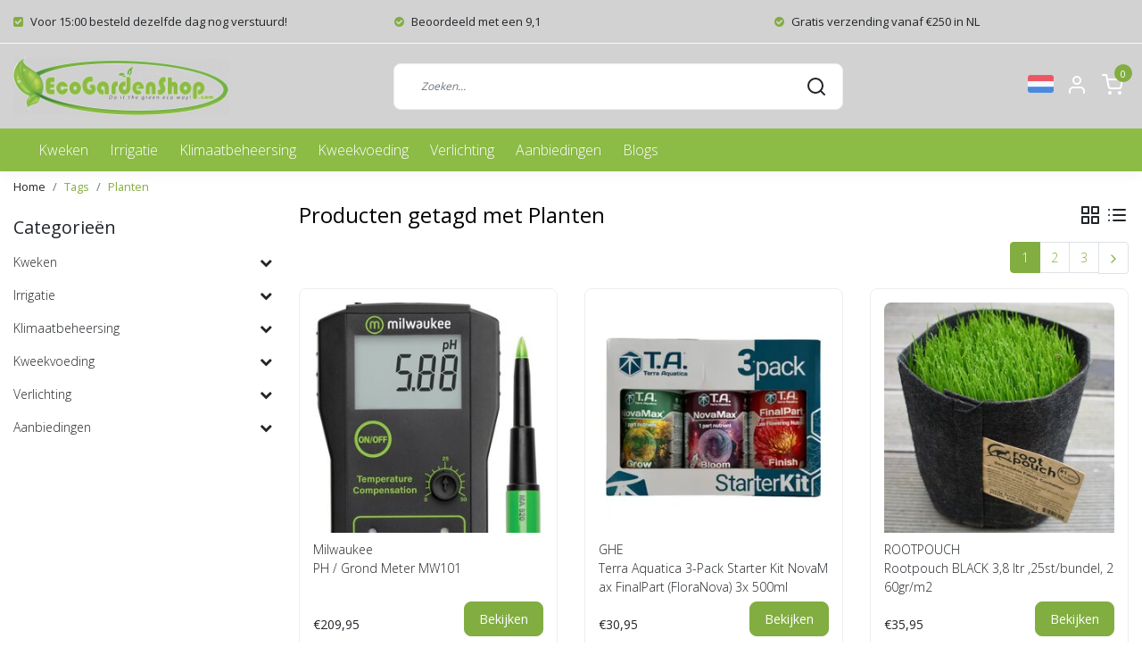

--- FILE ---
content_type: text/html;charset=utf-8
request_url: https://www.ecogardenshop.com/nl/tags/planten/
body_size: 24441
content:
<!DOCTYPE html>
<html lang="nl">
<head>
  <!--
    Dynamic Theme
    Theme by InStijl Media
    https://www.instijlmedia.nl
    
    If you are interested in our special offers or some customizaton, please contact us at support@instijlmedia.nl.
    -->
  <title>Planten - EcoGardenShop.com</title>
  <meta name="description" content="De Online Shop voor de Tuinder en Tuinier! ✓ ruime voorraad ✓ 250 euro = franco ✓ snelle klantenservice ✓ 100% garantie" />
  <meta name="keywords" content="Planten, kweken,thuiskweker,groenten kweken,klimaatbeheersing,ph meters,tuinier, tuinder,adwa" />
  <meta http-equiv="X-UA-Compatible" content="IE=Edge">
  <meta name="viewport" content="width=device-width">
  <meta name="apple-mobile-web-app-capable" content="yes">
  <meta name="apple-mobile-web-app-status-bar-style" content="black">
  <link rel="shortcut icon" href="https://cdn.webshopapp.com/shops/37138/themes/176756/v/687413/assets/favicon.ico?20210511114846" type="image/x-icon" />
  <meta property="og:title" content="Planten">
  <meta property="og:type" content="website">
  <meta property="og:description" content="De Online Shop voor de Tuinder en Tuinier! ✓ ruime voorraad ✓ 250 euro = franco ✓ snelle klantenservice ✓ 100% garantie">
  <meta property="og:site_name" content="EcoGardenShop.com">
  <meta property="og:url" content="https://www.ecogardenshop.com/">
    <meta property="og:image" content="https://cdn.webshopapp.com/shops/37138/themes/176756/v/669226/assets/img-logo.png?20210429151155">
  <meta property="og:image:width" content="200px" />
  <meta property="og:image:height" content="200px" />
  	<link rel="preconnect" href="//ajax.googleapis.com">
	<link rel="preconnect" href="//cdn.webshopapp.com/">
	<link rel="preconnect" href="//cdn.webshopapp.com/">	
	<link rel="preconnect" href="//fonts.googleapis.com">
	<link rel="preconnect" href="//fonts.gstatic.com" crossorigin>
  <link rel="dns-prefetch" href="//ajax.googleapis.com">
	<link rel="dns-prefetch" href="//cdn.webshopapp.com/">
	<link rel="dns-prefetch" href="//cdn.webshopapp.com/">	
	<link rel="dns-prefetch" href="//fonts.googleapis.com">
	<link rel="dns-prefetch" href="//fonts.gstatic.com" crossorigin>
  <!-- Theme fonts -->
  <link href="//fonts.googleapis.com/css?family=Open%20Sans:400,300,600,700" rel="preload" as="style">
    <link href="//fonts.googleapis.com/css?family=Open%20Sans:400,300,600,700" rel="stylesheet">
	<!-- Theme CSS -->
  <link rel="stylesheet" href="https://cdn.webshopapp.com/shops/37138/themes/176756/assets/css-bootstrap.css?20251025111420" />
  <link rel="stylesheet" href="https://cdn.webshopapp.com/shops/37138/themes/176756/assets/css-owl-carousel.css?20251025111420" />
  <link rel="stylesheet" href="https://cdn.webshopapp.com/shops/37138/themes/176756/assets/style.css?20251025111420" />
  <link rel="stylesheet" href="https://cdn.webshopapp.com/shops/37138/themes/176756/assets/settings.css?20251025111420" />
  <script src="https://cdn.webshopapp.com/shops/37138/themes/176756/assets/js-jquery.js?20251025111420"></script>
  <!-- Google Tag Manager -->
      <meta charset="utf-8"/>
<!-- [START] 'blocks/head.rain' -->
<!--

  (c) 2008-2026 Lightspeed Netherlands B.V.
  http://www.lightspeedhq.com
  Generated: 16-01-2026 @ 20:33:48

-->
<link rel="canonical" href="https://www.ecogardenshop.com/nl/tags/planten/"/>
<link rel="next" href="https://www.ecogardenshop.com/nl/tags/planten/page2.html"/>
<link rel="alternate" href="https://www.ecogardenshop.com/nl/index.rss" type="application/rss+xml" title="Nieuwe producten"/>
<meta name="robots" content="noodp,noydir"/>
<meta name="google-site-verification" content="Xrh1pUkH0_EjGQlIQs-M1M80-sAqHrYVYCM_SxT5cMI"/>
<meta property="og:url" content="https://www.ecogardenshop.com/nl/tags/planten/?source=facebook"/>
<meta property="og:site_name" content="EcoGardenShop.com"/>
<meta property="og:title" content="Planten"/>
<meta property="og:description" content="De Online Shop voor de Tuinder en Tuinier! ✓ ruime voorraad ✓ 250 euro = franco ✓ snelle klantenservice ✓ 100% garantie"/>
<!--[if lt IE 9]>
<script src="https://cdn.webshopapp.com/assets/html5shiv.js?2025-02-20"></script>
<![endif]-->
<!-- [END] 'blocks/head.rain' -->
</head>
  
<body class="body osx webkit">
    <div id="wrapper" class="wrapper">
    <!-- Template -->
        
<header id="header" class="header-white nav-theme sticky-top">
    	<div class="theme-usp text-xl-left text-center up d-none d-sm-block ">
    <div class="container-ism">
        <div class="row">
                      <div class="col-xl col-md-6 mb-md-0 mb-3">
              <div class="usp-item d-inline-block align-items-center"><i class="fa fa-check-square mr-2 co-theme"></i><span><b>Voor 15:00 besteld dezelfde dag nog verstuurd!</b></span></div>
            </div>
                      <div class="col-xl col-md-6 mb-md-0 mb-3">
              <div class="usp-item d-inline-block align-items-center"><i class="fa fa-check-circle mr-2 co-theme"></i><span><b>Beoordeeld met een 9,1</b></span></div>
            </div>
                      <div class="col-xl col-md-6 mb-md-0 mb-3">
              <div class="usp-item d-inline-block align-items-center"><i class="fa fa-check-circle mr-2 co-theme"></i><span><b>Gratis verzending vanaf €250 in NL</b></span></div>
            </div>
                  </div>
    </div>
</div>
    <div class="header-inner bg-header text-header">
    <div class="container-ism">
      <div class="row">
                <div class="col-6 col-lg-4 pr-0 order-xl-1">
          <div class="logo d-flex  justify-content-start align-items-center h-100">
            <a href="" title="" onclick="mobileNav($(this));return false;" id="resNavOpener" class="link link-menu text-center text-header mr-2 d-xl-none d-block" data-target="#overlayNavigation">
              <div class="menu-icon">
              <span class="fa fa-bars" data-feather="menu" aria-hidden="true"></span>
              </div>
            </a>
            <a href="https://www.ecogardenshop.com/nl/" title="EcoGardenShop.com">
              <img src="https://cdn.webshopapp.com/shops/37138/themes/176756/v/669226/assets/img-logo.png?20210429151155" alt="EcoGardenShop.com" class="img-logo img-fluid">
            </a>
          </div>
        </div>
        <div class="col-1 col-lg-5 w-100 d-lg-block d-none justify-content-center align-self-center order-xl-2">
                    <div id="search">
            <form role="search" action="https://www.ecogardenshop.com/nl/search/" method="get" id="formSearch" class="d-md-block d-none position-relative"  data-search-type="desktop">
               <div class="search-theme white input-group-append btn-shortrounded align-items-center">
                  <input type="search" class="form-control border-squared-right border-0 py-3 h-auto focus-0" autocomplete="off" placeholder="Zoeken..." value="" name="q" id="search-input" data-device="desktop">
                  <a href="" class="btn btn-theme border-squared-left mb-0 p-0 px-3" type="submit" title="Zoeken" onclick="$('#formSearch').submit();">
                    <i class="fa fa-search" data-feather="search"></i>
                  </a>
               </div>
              <div class="autocomplete hide">
                                  <div class="search-title-box text-body all text-center py-2 px-3">
                    <span>Alle categorieën <i><em>(0)</em></i></span>
                 </div>
                <div class="products products-livesearch row px-3 mb-3 clearfix"></div>
                <div class="notfound hide p-3">Geen producten gevonden...</div>
                <div class="more px-3 mb-3 clear">
                  <a class="btn btn-secondary btn-sm result-btn livesearch" href="https://www.ecogardenshop.com/nl/search/">
                    <span>Bekijk alle resultaten</span>
                  </a>
                </div>
              </div>
            </form>
          </div>
                            </div>
        <div class="col-6 col-lg-3 order-3">
          <div class="d-inline-block h-100 float-right">
                        <div class="header-search d-lg-none d-inline-block h-100">
              <button class="btn-search btn-nav border-0 p-0 m-0 h-100 bg-header text-header focus-0" onclick="mobileNav($(this));return false;" data-target="#overlaySearch">
                <i class="fa fa-lg fa-search" aria-hidden="true" data-feather="search"></i>
              </button>
            </div>
                        <div class="header-user header-languages d-none h-100">
              <div class="dropdown">
                <button class="btn-user btn-nav border-0 p-0 m-0 h-100 text-header focus-0" onclick="mobileNav($(this));return false;" data-target="#overlayUser">
                        							                  	<span class="flag flag-nl"></span>
                  	      						      							      						      							      						                </button>
            	</div>
            </div>
                        <div class="header-user d-inline-block h-100">
              <button class="btn-user btn-nav border-0 p-0 m-0 h-100 text-header focus-0" onclick="mobileNav($(this));return false;" data-target="#overlayUser">
                <i class="fa fa-lg fa-user-o" aria-hidden="true" data-feather="user"></i>
              </button>
            </div>
                        <div class="header-cart d-inline-block h-100">
              <button class="btn-user btn-nav border-0 p-0 m-0 h-100 text-header focus-0 position-relative" onclick="mobileNav($(this));return false;" data-target="#overlayCart">
                <i class="fa fa-lg fa-shopping-cart" aria-hidden="true" data-feather="shopping-cart"></i>
                <span class="cart-count">0</span>
              </button>
            </div>
          </div>
        </div>

      </div>
    </div>
  </div>
            <nav id="megamenu" class="navbar navbar-expand-lg bg-navbar text-navbar py-0 d-xl-block d-none">
  <div class="container-ism">
    <div class="ism-mainnav">
      <ul class="nav mr-auto">
                                  <li class="nav-item item  categories">
            <a href="https://www.ecogardenshop.com/nl/kweken/" class="nav-link">Kweken</a>
                                    <div class="subnav ism-megamenu">
                            	                            <div class="container-ism d-flex position-relative">                                  <ul class="subnav-col list-unstyled m-0">
                                          <li class="subitem">
                        <a href="https://www.ecogardenshop.com/nl/kweken/meetapparatuur/" title="Meetapparatuur">Meetapparatuur</a>
                                                <ul class="subsubnav list-unstyled p-0 m-0">
                                                     <li class="subsubitem active">
                    <a href="https://www.ecogardenshop.com/nl/kweken/meetapparatuur/ph-meters/" title="pH meters">pH meters</a></li>
                                                     <li class="subsubitem">
                    <a href="https://www.ecogardenshop.com/nl/kweken/meetapparatuur/ec-meters/" title="EC meters">EC meters</a></li>
                                                     <li class="subsubitem">
                    <a href="https://www.ecogardenshop.com/nl/kweken/meetapparatuur/combo-meters/" title="Combo Meters">Combo Meters</a></li>
                                                     <li class="subsubitem">
                    <a href="https://www.ecogardenshop.com/nl/kweken/meetapparatuur/ijkvloeistoffen/" title="Ijkvloeistoffen">Ijkvloeistoffen</a></li>
                                                     <li class="subsubitem">
                    <a href="https://www.ecogardenshop.com/nl/kweken/meetapparatuur/overige-meetapparatuur/" title="Overige meetapparatuur">Overige meetapparatuur</a></li>
                                                                            </ul>
                                              </li>
                                          <li class="subitem">
                        <a href="https://www.ecogardenshop.com/nl/kweken/regelapparatuur/" title="Regelapparatuur">Regelapparatuur</a>
                                                <ul class="subsubnav list-unstyled p-0 m-0">
                                                     <li class="subsubitem active">
                    <a href="https://www.ecogardenshop.com/nl/kweken/regelapparatuur/thermostaten/" title="Thermostaten">Thermostaten</a></li>
                                                     <li class="subsubitem">
                    <a href="https://www.ecogardenshop.com/nl/kweken/regelapparatuur/hygrostaten/" title="Hygrostaten">Hygrostaten</a></li>
                                                     <li class="subsubitem">
                    <a href="https://www.ecogardenshop.com/nl/kweken/regelapparatuur/co2-controllers/" title="CO2 controllers">CO2 controllers</a></li>
                                                     <li class="subsubitem">
                    <a href="https://www.ecogardenshop.com/nl/kweken/regelapparatuur/voedingscomputers/" title="Voedingscomputers">Voedingscomputers</a></li>
                                                     <li class="subsubitem">
                    <a href="https://www.ecogardenshop.com/nl/kweken/regelapparatuur/ph-controllers/" title="pH Controllers">pH Controllers</a></li>
                                                     <li class="subsubitem">
                    <a href="https://www.ecogardenshop.com/nl/kweken/regelapparatuur/tijdschakelaars/" title="Tijdschakelaars">Tijdschakelaars</a></li>
                                                                              <li class="subsubitem">
                            <a href="https://www.ecogardenshop.com/nl/kweken/regelapparatuur/" title="Regelapparatuur" class="btn-link">Bekijk alles</a>
                          </li>
                                                  </ul>
                                              </li>
                                      </ul>
                                  <ul class="subnav-col list-unstyled m-0">
                                          <li class="subitem">
                        <a href="https://www.ecogardenshop.com/nl/kweken/kweekmedia/" title="Kweekmedia">Kweekmedia</a>
                                                <ul class="subsubnav list-unstyled p-0 m-0">
                                                     <li class="subsubitem active">
                    <a href="https://www.ecogardenshop.com/nl/kweken/kweekmedia/potten/" title="Potten">Potten</a></li>
                                                     <li class="subsubitem">
                    <a href="https://www.ecogardenshop.com/nl/kweken/kweekmedia/kweektafels/" title="Kweektafels">Kweektafels</a></li>
                                                     <li class="subsubitem">
                    <a href="https://www.ecogardenshop.com/nl/kweken/kweekmedia/kweekbodems/" title="Kweekbodems">Kweekbodems</a></li>
                                                     <li class="subsubitem">
                    <a href="https://www.ecogardenshop.com/nl/kweken/kweekmedia/aarde-cocos-mapito-en-steenwol/" title="Aarde, Cocos, Mapito en Steenwol">Aarde, Cocos, Mapito en Steenwol</a></li>
                                                                            </ul>
                                              </li>
                                          <li class="subitem">
                        <a href="https://www.ecogardenshop.com/nl/kweken/kweektenten/" title="Kweektenten">Kweektenten</a>
                                                <ul class="subsubnav list-unstyled p-0 m-0">
                                                     <li class="subsubitem active">
                    <a href="https://www.ecogardenshop.com/nl/kweken/kweektenten/kleine-kweektenten-max-80-x-80/" title="Kleine kweektenten (max. 80 x 80)">Kleine kweektenten (max. 80 x 80)</a></li>
                                                     <li class="subsubitem">
                    <a href="https://www.ecogardenshop.com/nl/kweken/kweektenten/gemiddeld-max-150-x-150/" title="Gemiddeld (max. 150 x 150)">Gemiddeld (max. 150 x 150)</a></li>
                                                     <li class="subsubitem">
                    <a href="https://www.ecogardenshop.com/nl/kweken/kweektenten/groot-max-300-x-300/" title="Groot (max. 300 x 300)">Groot (max. 300 x 300)</a></li>
                                                                            </ul>
                                              </li>
                                      </ul>
                                  <ul class="subnav-col list-unstyled m-0">
                                          <li class="subitem">
                        <a href="https://www.ecogardenshop.com/nl/kweken/kweeksystemen/" title="Kweeksystemen">Kweeksystemen</a>
                                              </li>
                                          <li class="subitem">
                        <a href="https://www.ecogardenshop.com/nl/kweken/bestrijdingsmiddelen/" title="Bestrijdingsmiddelen">Bestrijdingsmiddelen</a>
                                                <ul class="subsubnav list-unstyled p-0 m-0">
                                                     <li class="subsubitem active">
                    <a href="https://www.ecogardenshop.com/nl/kweken/bestrijdingsmiddelen/ongediertebestrijding/" title="Ongediertebestrijding">Ongediertebestrijding</a></li>
                                                     <li class="subsubitem">
                    <a href="https://www.ecogardenshop.com/nl/kweken/bestrijdingsmiddelen/geurbestrijding/" title="Geurbestrijding">Geurbestrijding</a></li>
                                                     <li class="subsubitem">
                    <a href="https://www.ecogardenshop.com/nl/kweken/bestrijdingsmiddelen/bescherming/" title="Bescherming">Bescherming</a></li>
                                                                            </ul>
                                              </li>
                                      </ul>
                                  <ul class="subnav-col list-unstyled m-0">
                                          <li class="subitem">
                        <a href="https://www.ecogardenshop.com/nl/kweken/propagatoren/" title="Propagatoren">Propagatoren</a>
                                              </li>
                                          <li class="subitem">
                        <a href="https://www.ecogardenshop.com/nl/kweken/diversen/" title="Diversen">Diversen</a>
                                                <ul class="subsubnav list-unstyled p-0 m-0">
                                                     <li class="subsubitem active">
                    <a href="https://www.ecogardenshop.com/nl/kweken/diversen/folie/" title="Folie">Folie</a></li>
                                                                            </ul>
                                              </li>
                                      </ul>
                              	                <div class="menu-close">
                  <a href=" " title="" onclick="closeMenu();return false;">
                  	<i class="fa fa-close close" data-feather="x"></i>
                  </a>
                </div>
              	            	</div>            </div>
                    	</li>
                          <li class="nav-item item  categories">
            <a href="https://www.ecogardenshop.com/nl/irrigatie/" class="nav-link">Irrigatie</a>
                                    <div class="subnav ism-dropdown">
                            	              	              	                                                              <ul class="subnav-col list-unstyled m-0">
                                          <li class="subitem">
                        <a href="https://www.ecogardenshop.com/nl/irrigatie/pompen/" title="Pompen">Pompen</a>
                                              </li>
                                          <li class="subitem">
                        <a href="https://www.ecogardenshop.com/nl/irrigatie/vaten/" title="Vaten">Vaten</a>
                                              </li>
                                          <li class="subitem">
                        <a href="https://www.ecogardenshop.com/nl/irrigatie/vatverwarmingen/" title="Vatverwarmingen">Vatverwarmingen</a>
                                              </li>
                                          <li class="subitem">
                        <a href="https://www.ecogardenshop.com/nl/irrigatie/waterfilters/" title="Waterfilters">Waterfilters</a>
                                              </li>
                                      </ul>
                              	            	            </div>
                    	</li>
                          <li class="nav-item item  categories">
            <a href="https://www.ecogardenshop.com/nl/klimaatbeheersing/" class="nav-link">Klimaatbeheersing</a>
                                    <div class="subnav ism-megamenu">
                            	                            <div class="container-ism d-flex position-relative">                                  <ul class="subnav-col list-unstyled m-0">
                                          <li class="subitem">
                        <a href="https://www.ecogardenshop.com/nl/klimaatbeheersing/co2/" title="CO2">CO2</a>
                                                <ul class="subsubnav list-unstyled p-0 m-0">
                                                     <li class="subsubitem active">
                    <a href="https://www.ecogardenshop.com/nl/klimaatbeheersing/co2/co2-generatoren/" title="CO2 Generatoren">CO2 Generatoren</a></li>
                                                     <li class="subsubitem">
                    <a href="https://www.ecogardenshop.com/nl/klimaatbeheersing/co2/co2-toebehoren/" title="CO2 Toebehoren">CO2 Toebehoren</a></li>
                                                                            </ul>
                                              </li>
                                      </ul>
                                  <ul class="subnav-col list-unstyled m-0">
                                          <li class="subitem">
                        <a href="https://www.ecogardenshop.com/nl/klimaatbeheersing/koeling/" title="Koeling">Koeling</a>
                                                <ul class="subsubnav list-unstyled p-0 m-0">
                                                     <li class="subsubitem active">
                    <a href="https://www.ecogardenshop.com/nl/klimaatbeheersing/koeling/wateraircos/" title="Waterairco&#039;s">Waterairco&#039;s</a></li>
                                                                            </ul>
                                              </li>
                                      </ul>
                                  <ul class="subnav-col list-unstyled m-0">
                                          <li class="subitem">
                        <a href="https://www.ecogardenshop.com/nl/klimaatbeheersing/verwarming/" title="Verwarming">Verwarming</a>
                                                <ul class="subsubnav list-unstyled p-0 m-0">
                                                     <li class="subsubitem active">
                    <a href="https://www.ecogardenshop.com/nl/klimaatbeheersing/verwarming/elektrische-kachels/" title="Elektrische kachels">Elektrische kachels</a></li>
                                                     <li class="subsubitem">
                    <a href="https://www.ecogardenshop.com/nl/klimaatbeheersing/verwarming/gas-kachels/" title="Gas kachels">Gas kachels</a></li>
                                                     <li class="subsubitem">
                    <a href="https://www.ecogardenshop.com/nl/klimaatbeheersing/verwarming/matten-en-kabels/" title="Matten en Kabels">Matten en Kabels</a></li>
                                                     <li class="subsubitem">
                    <a href="https://www.ecogardenshop.com/nl/klimaatbeheersing/verwarming/thermostaten/" title="Thermostaten">Thermostaten</a></li>
                                                                            </ul>
                                              </li>
                                      </ul>
                                  <ul class="subnav-col list-unstyled m-0">
                                          <li class="subitem">
                        <a href="https://www.ecogardenshop.com/nl/klimaatbeheersing/vocht/" title="Vocht">Vocht</a>
                                                <ul class="subsubnav list-unstyled p-0 m-0">
                                                     <li class="subsubitem active">
                    <a href="https://www.ecogardenshop.com/nl/klimaatbeheersing/vocht/luchtbevochtigers/" title="Luchtbevochtigers">Luchtbevochtigers</a></li>
                                                     <li class="subsubitem">
                    <a href="https://www.ecogardenshop.com/nl/klimaatbeheersing/vocht/luchtontvochtigers/" title="Luchtontvochtigers">Luchtontvochtigers</a></li>
                                                     <li class="subsubitem">
                    <a href="https://www.ecogardenshop.com/nl/klimaatbeheersing/vocht/hygrostaten/" title="Hygrostaten">Hygrostaten</a></li>
                                                                            </ul>
                                              </li>
                                      </ul>
                                  <ul class="subnav-col list-unstyled m-0">
                                          <li class="subitem">
                        <a href="https://www.ecogardenshop.com/nl/klimaatbeheersing/ventilatie/" title="Ventilatie">Ventilatie</a>
                                                <ul class="subsubnav list-unstyled p-0 m-0">
                                                     <li class="subsubitem active">
                    <a href="https://www.ecogardenshop.com/nl/klimaatbeheersing/ventilatie/clipventilatoren/" title="Clipventilatoren">Clipventilatoren</a></li>
                                                     <li class="subsubitem">
                    <a href="https://www.ecogardenshop.com/nl/klimaatbeheersing/ventilatie/ventilatieregelingen/" title="Ventilatieregelingen">Ventilatieregelingen</a></li>
                                                     <li class="subsubitem">
                    <a href="https://www.ecogardenshop.com/nl/klimaatbeheersing/ventilatie/vloerventilatoren/" title="Vloerventilatoren">Vloerventilatoren</a></li>
                                                     <li class="subsubitem">
                    <a href="https://www.ecogardenshop.com/nl/klimaatbeheersing/ventilatie/buisventilatoren/" title="Buisventilatoren">Buisventilatoren</a></li>
                                                     <li class="subsubitem">
                    <a href="https://www.ecogardenshop.com/nl/klimaatbeheersing/ventilatie/koolstoffilters/" title="Koolstoffilters">Koolstoffilters</a></li>
                                                                            </ul>
                                              </li>
                                      </ul>
                              	                <div class="menu-close">
                  <a href=" " title="" onclick="closeMenu();return false;">
                  	<i class="fa fa-close close" data-feather="x"></i>
                  </a>
                </div>
              	            	</div>            </div>
                    	</li>
                          <li class="nav-item item  categories">
            <a href="https://www.ecogardenshop.com/nl/kweekvoeding/" class="nav-link">Kweekvoeding</a>
                                    <div class="subnav ism-dropdown">
                            	              	              	                                                              <ul class="subnav-col list-unstyled m-0">
                                          <li class="subitem">
                        <a href="https://www.ecogardenshop.com/nl/kweekvoeding/hydro-voeding/" title="Hydro voeding">Hydro voeding</a>
                                              </li>
                                          <li class="subitem">
                        <a href="https://www.ecogardenshop.com/nl/kweekvoeding/cocos-voeding/" title="Cocos voeding">Cocos voeding</a>
                                              </li>
                                          <li class="subitem">
                        <a href="https://www.ecogardenshop.com/nl/kweekvoeding/aarde-voedingstoffen/" title="Aarde voedingstoffen">Aarde voedingstoffen</a>
                                              </li>
                                          <li class="subitem">
                        <a href="https://www.ecogardenshop.com/nl/kweekvoeding/toevoegingen/" title="Toevoegingen">Toevoegingen</a>
                                              </li>
                                          <li class="subitem">
                        <a href="https://www.ecogardenshop.com/nl/kweekvoeding/ph-regulatoren/" title="pH regulatoren">pH regulatoren</a>
                                              </li>
                                      </ul>
                              	            	            </div>
                    	</li>
                          <li class="nav-item item  categories">
            <a href="https://www.ecogardenshop.com/nl/verlichting/" class="nav-link">Verlichting</a>
                                    <div class="subnav ism-megamenu">
                            	                            <div class="container-ism d-flex position-relative">                                  <ul class="subnav-col list-unstyled m-0">
                                          <li class="subitem">
                        <a href="https://www.ecogardenshop.com/nl/verlichting/led-kweeklamp/" title="Led kweeklamp">Led kweeklamp</a>
                                                <ul class="subsubnav list-unstyled p-0 m-0">
                                                     <li class="subsubitem active">
                    <a href="https://www.ecogardenshop.com/nl/verlichting/led-kweeklamp/led-e27-kweeklampen/" title="Led E27 kweeklampen">Led E27 kweeklampen</a></li>
                                                     <li class="subsubitem">
                    <a href="https://www.ecogardenshop.com/nl/verlichting/led-kweeklamp/led-parasol-kweeklampen/" title="Led Parasol Kweeklampen">Led Parasol Kweeklampen</a></li>
                                                     <li class="subsubitem">
                    <a href="https://www.ecogardenshop.com/nl/verlichting/led-kweeklamp/minifarm-led-kweeklampen/" title="Minifarm led kweeklampen">Minifarm led kweeklampen</a></li>
                                                     <li class="subsubitem">
                    <a href="https://www.ecogardenshop.com/nl/verlichting/led-kweeklamp/linear-led-kweeklampen/" title="Linear Led kweeklampen">Linear Led kweeklampen</a></li>
                                                     <li class="subsubitem">
                    <a href="https://www.ecogardenshop.com/nl/verlichting/led-kweeklamp/room-dividers/" title="Room Dividers">Room Dividers</a></li>
                                                                            </ul>
                                              </li>
                                      </ul>
                                  <ul class="subnav-col list-unstyled m-0">
                                          <li class="subitem">
                        <a href="https://www.ecogardenshop.com/nl/verlichting/hps-en-mh/" title="HPS en MH">HPS en MH</a>
                                              </li>
                                      </ul>
                              	                <div class="menu-close">
                  <a href=" " title="" onclick="closeMenu();return false;">
                  	<i class="fa fa-close close" data-feather="x"></i>
                  </a>
                </div>
              	            	</div>            </div>
                    	</li>
                          <li class="nav-item item  categories">
            <a href="https://www.ecogardenshop.com/nl/aanbiedingen/" class="nav-link">Aanbiedingen</a>
                                    <div class="subnav ism-dropdown">
                            	              	              	                                                              <ul class="subnav-col list-unstyled m-0">
                                          <li class="subitem">
                        <a href="https://www.ecogardenshop.com/nl/aanbiedingen/aanbiedingen/" title="Aanbiedingen !">Aanbiedingen !</a>
                                              </li>
                                      </ul>
                              	            	            </div>
                    	</li>
                        <li class="nav-item item ">
          <a href="https://www.ecogardenshop.com/nl/blogs/informatie/" title="Blogs" class="nav-link">Blogs</a>
          <div class="subnav ism-dropdown">
                        <ul class="subnav-col list-unstyled m-0">
              <li class="subitem">
                <a href="https://www.ecogardenshop.com/nl/blogs/informatie/tips-voor-het-beste-klimaat-in-jouw-kweekruimte/" title="Tips voor het beste klimaat in jouw kweekruimte">Tips voor het beste klimaat in jouw kweekruimte</a>
              </li>
            </ul>
                        <ul class="subnav-col list-unstyled m-0">
              <li class="subitem">
                <a href="https://www.ecogardenshop.com/nl/blogs/informatie/alles-wat-je-moet-weten-over-kweektenten/" title="Alles wat je moet weten over kweektenten">Alles wat je moet weten over kweektenten</a>
              </li>
            </ul>
                        <ul class="subnav-col list-unstyled m-0">
              <li class="subitem">
                <a href="https://www.ecogardenshop.com/nl/blogs/informatie/het-onderhouden-en-kalibreren-van-een-ph-meter/" title="Het onderhouden en kalibreren van een pH meter">Het onderhouden en kalibreren van een pH meter</a>
              </li>
            </ul>
                        <ul class="subnav-col list-unstyled m-0">
              <li class="subitem">
                <a href="https://www.ecogardenshop.com/nl/blogs/informatie/ph-meten-van-aarde-grond/" title="pH meten van aarde / grond">pH meten van aarde / grond</a>
              </li>
            </ul>
                        </div>
        </li>
                      </ul>
    </div>
  </div>
</nav>      </header>    	<div class="ism-messages">
      	    	</div>
          		

<section class="main main-pages">
    	<div class="container-ism">  <nav class="d-inline-block" aria-label="breadcrumb">
    <ol class="breadcrumb bg-transparent d-flex px-0 py-2 mb-0">
      <li class="breadcrumb-item small"><a href="https://www.ecogardenshop.com/nl/" title="Home" class="text-body">Home</a></li>
            <li class="breadcrumb-item small"><a href="https://www.ecogardenshop.com/nl/tags/" title="Tags" class="">Tags</a></li>
            <li class="breadcrumb-item small active"><a href="https://www.ecogardenshop.com/nl/tags/planten/" title="Planten" class="text-theme">Planten</a></li>
          </ol>
  </nav>
</div>  	<div class="container-ism">
    <div class="row">
            <div class="col-xl-3 col-12 d-xl-block d-none">
        <div id="sidebar" class="">
  <div class="sidebar-inner">
     
    <div class="widget widget-categories">
      <div class="title-box mt-3 h5 d-block overflow-hidden w-100">
        <div class="text-body text-decoration-none d-flex">
          <strong class="flex-grow-1 text-truncate">Categorieën</strong>
        </div>
      </div>
      <div class="content-box">
        <ul id="sidecategories" class="categories nav flex-column overflow-hidden">
                                                  <li class="nav-item nav-category w-100">
            <div class="d-flex align-items-center">
              <a href="https://www.ecogardenshop.com/nl/kweken/" title="" class="nav-link px-0 text-body flex-grow-1 w-100 text-truncate">
                <span class="text-body text-truncate">Kweken</span>
              </a>
                            <div class="icon-down text-right">
                <a href="https://www.ecogardenshop.com/nl/kweken/" title="" class="text-body collapsed" data-toggle="collapse" data-target="#category-6411521" aria-expanded="false" aria-controls="category-6411521"><i class="fa fa-chevron-down"></i></a>
              </div>
                          </div>
                        <div id="category-6411521" class="collapse multi-collapse" data-parent="#sidecategories">
              <ul class="nav flex-column overflow-hidden">
                                <li class="nav-item nav-category w-100">
                  <div class="d-flex align-items-center">
                    <a href="https://www.ecogardenshop.com/nl/kweken/meetapparatuur/" title="Meetapparatuur" class="nav-link flex-grow-1 w-100 text-truncate">
                      <span class="text-body text-truncate">Meetapparatuur</span>
                    </a>
                                        <div class="icon-down text-right">
                      <a href="https://www.ecogardenshop.com/nl/kweken/meetapparatuur/" title="Meetapparatuur" class="text-body collapsed" data-toggle="collapse" data-target="#subcategory-6198977" aria-expanded="false" aria-controls="subcategory-6198977"><i class="fa fa-chevron-down"></i></a>
                    </div>
                                      </div>
                                    <div id="subcategory-6198977" class="subsubcategory collapse multi-collapse" data-parent="#category-6411521">
                    <ul class="nav flex-column overflow-hidden">
                                            <li class="nav-item nav-category w-100">
                        <div class="d-flex align-items-center">
                          <a href="https://www.ecogardenshop.com/nl/kweken/meetapparatuur/ph-meters/" title="pH meters" class="nav-link d-flex w-100 text-truncate">
                            <span class="text-muted flex-grow-1 text-truncate">pH meters</span>
                          </a>
                                                    <div class="icon-down text-right">
                            <a href="https://www.ecogardenshop.com/nl/kweken/meetapparatuur/ph-meters/" title="pH meters" class="text-body collapsed" data-toggle="collapse" data-target="#subcategory-6198980" aria-expanded="false" aria-controls="subcategory-6198980"><i class="fa fa-chevron-down"></i></a>
                          </div>
                                                  </div>
                                                <div id="subcategory-6198980" class="subsubcategory collapse multi-collapse" data-parent="#subcategory-6198980">
                          <ul class="nav flex-column overflow-hidden">
                                                        <li class="nav-item nav-category w-100">
                              <div class="d-flex align-items-center">
                                <a href="https://www.ecogardenshop.com/nl/kweken/meetapparatuur/ph-meters/ph-grondmeters/" title="pH grondmeters" class="nav-link text-muted d-flex w-100 text-truncate">
                                  <span class="text-body flex-grow-1 text-truncate">pH grondmeters</span>
                                </a>
                              </div>
                            </li>
                                                        <li class="nav-item nav-category w-100">
                              <div class="d-flex align-items-center">
                                <a href="https://www.ecogardenshop.com/nl/kweken/meetapparatuur/ph-meters/ph-losse-electroden/" title="pH losse electroden" class="nav-link text-muted d-flex w-100 text-truncate">
                                  <span class="text-body flex-grow-1 text-truncate">pH losse electroden</span>
                                </a>
                              </div>
                            </li>
                                                      </ul>
                        </div>
                                            </li>
                                            <li class="nav-item nav-category w-100">
                        <div class="d-flex align-items-center">
                          <a href="https://www.ecogardenshop.com/nl/kweken/meetapparatuur/ec-meters/" title="EC meters" class="nav-link d-flex w-100 text-truncate">
                            <span class="text-muted flex-grow-1 text-truncate">EC meters</span>
                          </a>
                                                    <div class="icon-down text-right">
                            <a href="https://www.ecogardenshop.com/nl/kweken/meetapparatuur/ec-meters/" title="EC meters" class="text-body collapsed" data-toggle="collapse" data-target="#subcategory-6198995" aria-expanded="false" aria-controls="subcategory-6198995"><i class="fa fa-chevron-down"></i></a>
                          </div>
                                                  </div>
                                                <div id="subcategory-6198995" class="subsubcategory collapse multi-collapse" data-parent="#subcategory-6198995">
                          <ul class="nav flex-column overflow-hidden">
                                                        <li class="nav-item nav-category w-100">
                              <div class="d-flex align-items-center">
                                <a href="https://www.ecogardenshop.com/nl/kweken/meetapparatuur/ec-meters/ec-losse-electroden/" title="EC losse electroden" class="nav-link text-muted d-flex w-100 text-truncate">
                                  <span class="text-body flex-grow-1 text-truncate">EC losse electroden</span>
                                </a>
                              </div>
                            </li>
                                                      </ul>
                        </div>
                                            </li>
                                            <li class="nav-item nav-category w-100">
                        <div class="d-flex align-items-center">
                          <a href="https://www.ecogardenshop.com/nl/kweken/meetapparatuur/combo-meters/" title="Combo Meters" class="nav-link d-flex w-100 text-truncate">
                            <span class="text-muted flex-grow-1 text-truncate">Combo Meters</span>
                          </a>
                                                  </div>
                                              </li>
                                            <li class="nav-item nav-category w-100">
                        <div class="d-flex align-items-center">
                          <a href="https://www.ecogardenshop.com/nl/kweken/meetapparatuur/ijkvloeistoffen/" title="Ijkvloeistoffen" class="nav-link d-flex w-100 text-truncate">
                            <span class="text-muted flex-grow-1 text-truncate">Ijkvloeistoffen</span>
                          </a>
                                                    <div class="icon-down text-right">
                            <a href="https://www.ecogardenshop.com/nl/kweken/meetapparatuur/ijkvloeistoffen/" title="Ijkvloeistoffen" class="text-body collapsed" data-toggle="collapse" data-target="#subcategory-6198998" aria-expanded="false" aria-controls="subcategory-6198998"><i class="fa fa-chevron-down"></i></a>
                          </div>
                                                  </div>
                                                <div id="subcategory-6198998" class="subsubcategory collapse multi-collapse" data-parent="#subcategory-6198998">
                          <ul class="nav flex-column overflow-hidden">
                                                        <li class="nav-item nav-category w-100">
                              <div class="d-flex align-items-center">
                                <a href="https://www.ecogardenshop.com/nl/kweken/meetapparatuur/ijkvloeistoffen/ph-ijkvloeistof/" title="pH ijkvloeistof" class="nav-link text-muted d-flex w-100 text-truncate">
                                  <span class="text-body flex-grow-1 text-truncate">pH ijkvloeistof</span>
                                </a>
                              </div>
                            </li>
                                                        <li class="nav-item nav-category w-100">
                              <div class="d-flex align-items-center">
                                <a href="https://www.ecogardenshop.com/nl/kweken/meetapparatuur/ijkvloeistoffen/ec-ijkvloeistof/" title="EC ijkvloeistof" class="nav-link text-muted d-flex w-100 text-truncate">
                                  <span class="text-body flex-grow-1 text-truncate">EC ijkvloeistof</span>
                                </a>
                              </div>
                            </li>
                                                        <li class="nav-item nav-category w-100">
                              <div class="d-flex align-items-center">
                                <a href="https://www.ecogardenshop.com/nl/kweken/meetapparatuur/ijkvloeistoffen/bewaarvloeistof/" title="Bewaarvloeistof" class="nav-link text-muted d-flex w-100 text-truncate">
                                  <span class="text-body flex-grow-1 text-truncate">Bewaarvloeistof</span>
                                </a>
                              </div>
                            </li>
                                                      </ul>
                        </div>
                                            </li>
                                            <li class="nav-item nav-category w-100">
                        <div class="d-flex align-items-center">
                          <a href="https://www.ecogardenshop.com/nl/kweken/meetapparatuur/overige-meetapparatuur/" title="Overige meetapparatuur" class="nav-link d-flex w-100 text-truncate">
                            <span class="text-muted flex-grow-1 text-truncate">Overige meetapparatuur</span>
                          </a>
                                                    <div class="icon-down text-right">
                            <a href="https://www.ecogardenshop.com/nl/kweken/meetapparatuur/overige-meetapparatuur/" title="Overige meetapparatuur" class="text-body collapsed" data-toggle="collapse" data-target="#subcategory-6199010" aria-expanded="false" aria-controls="subcategory-6199010"><i class="fa fa-chevron-down"></i></a>
                          </div>
                                                  </div>
                                                <div id="subcategory-6199010" class="subsubcategory collapse multi-collapse" data-parent="#subcategory-6199010">
                          <ul class="nav flex-column overflow-hidden">
                                                        <li class="nav-item nav-category w-100">
                              <div class="d-flex align-items-center">
                                <a href="https://www.ecogardenshop.com/nl/kweken/meetapparatuur/overige-meetapparatuur/co2-meters/" title="CO2 meters" class="nav-link text-muted d-flex w-100 text-truncate">
                                  <span class="text-body flex-grow-1 text-truncate">CO2 meters</span>
                                </a>
                              </div>
                            </li>
                                                        <li class="nav-item nav-category w-100">
                              <div class="d-flex align-items-center">
                                <a href="https://www.ecogardenshop.com/nl/kweken/meetapparatuur/overige-meetapparatuur/bodemtestkits/" title="Bodemtestkits" class="nav-link text-muted d-flex w-100 text-truncate">
                                  <span class="text-body flex-grow-1 text-truncate">Bodemtestkits</span>
                                </a>
                              </div>
                            </li>
                                                        <li class="nav-item nav-category w-100">
                              <div class="d-flex align-items-center">
                                <a href="https://www.ecogardenshop.com/nl/kweken/meetapparatuur/overige-meetapparatuur/lux-meters/" title="Lux meters" class="nav-link text-muted d-flex w-100 text-truncate">
                                  <span class="text-body flex-grow-1 text-truncate">Lux meters</span>
                                </a>
                              </div>
                            </li>
                                                        <li class="nav-item nav-category w-100">
                              <div class="d-flex align-items-center">
                                <a href="https://www.ecogardenshop.com/nl/kweken/meetapparatuur/overige-meetapparatuur/relatieve-vochtigheid-meters/" title="Relatieve vochtigheid meters" class="nav-link text-muted d-flex w-100 text-truncate">
                                  <span class="text-body flex-grow-1 text-truncate">Relatieve vochtigheid meters</span>
                                </a>
                              </div>
                            </li>
                                                        <li class="nav-item nav-category w-100">
                              <div class="d-flex align-items-center">
                                <a href="https://www.ecogardenshop.com/nl/kweken/meetapparatuur/overige-meetapparatuur/temperatuur-meters/" title="Temperatuur meters" class="nav-link text-muted d-flex w-100 text-truncate">
                                  <span class="text-body flex-grow-1 text-truncate">Temperatuur meters</span>
                                </a>
                              </div>
                            </li>
                                                      </ul>
                        </div>
                                            </li>
                                          </ul>
                  </div>
                                </li>
                                <li class="nav-item nav-category w-100">
                  <div class="d-flex align-items-center">
                    <a href="https://www.ecogardenshop.com/nl/kweken/regelapparatuur/" title="Regelapparatuur" class="nav-link flex-grow-1 w-100 text-truncate">
                      <span class="text-body text-truncate">Regelapparatuur</span>
                    </a>
                                        <div class="icon-down text-right">
                      <a href="https://www.ecogardenshop.com/nl/kweken/regelapparatuur/" title="Regelapparatuur" class="text-body collapsed" data-toggle="collapse" data-target="#subcategory-4165397" aria-expanded="false" aria-controls="subcategory-4165397"><i class="fa fa-chevron-down"></i></a>
                    </div>
                                      </div>
                                    <div id="subcategory-4165397" class="subsubcategory collapse multi-collapse" data-parent="#category-6411521">
                    <ul class="nav flex-column overflow-hidden">
                                            <li class="nav-item nav-category w-100">
                        <div class="d-flex align-items-center">
                          <a href="https://www.ecogardenshop.com/nl/kweken/regelapparatuur/thermostaten/" title="Thermostaten" class="nav-link d-flex w-100 text-truncate">
                            <span class="text-muted flex-grow-1 text-truncate">Thermostaten</span>
                          </a>
                                                  </div>
                                              </li>
                                            <li class="nav-item nav-category w-100">
                        <div class="d-flex align-items-center">
                          <a href="https://www.ecogardenshop.com/nl/kweken/regelapparatuur/hygrostaten/" title="Hygrostaten" class="nav-link d-flex w-100 text-truncate">
                            <span class="text-muted flex-grow-1 text-truncate">Hygrostaten</span>
                          </a>
                                                  </div>
                                              </li>
                                            <li class="nav-item nav-category w-100">
                        <div class="d-flex align-items-center">
                          <a href="https://www.ecogardenshop.com/nl/kweken/regelapparatuur/co2-controllers/" title="CO2 controllers" class="nav-link d-flex w-100 text-truncate">
                            <span class="text-muted flex-grow-1 text-truncate">CO2 controllers</span>
                          </a>
                                                  </div>
                                              </li>
                                            <li class="nav-item nav-category w-100">
                        <div class="d-flex align-items-center">
                          <a href="https://www.ecogardenshop.com/nl/kweken/regelapparatuur/voedingscomputers/" title="Voedingscomputers" class="nav-link d-flex w-100 text-truncate">
                            <span class="text-muted flex-grow-1 text-truncate">Voedingscomputers</span>
                          </a>
                                                  </div>
                                              </li>
                                            <li class="nav-item nav-category w-100">
                        <div class="d-flex align-items-center">
                          <a href="https://www.ecogardenshop.com/nl/kweken/regelapparatuur/ph-controllers/" title="pH Controllers" class="nav-link d-flex w-100 text-truncate">
                            <span class="text-muted flex-grow-1 text-truncate">pH Controllers</span>
                          </a>
                                                  </div>
                                              </li>
                                            <li class="nav-item nav-category w-100">
                        <div class="d-flex align-items-center">
                          <a href="https://www.ecogardenshop.com/nl/kweken/regelapparatuur/tijdschakelaars/" title="Tijdschakelaars" class="nav-link d-flex w-100 text-truncate">
                            <span class="text-muted flex-grow-1 text-truncate">Tijdschakelaars</span>
                          </a>
                                                  </div>
                                              </li>
                                            <li class="nav-item nav-category w-100">
                        <div class="d-flex align-items-center">
                          <a href="https://www.ecogardenshop.com/nl/kweken/regelapparatuur/wago-750-modulen/" title="WAGO 750- modulen" class="nav-link d-flex w-100 text-truncate">
                            <span class="text-muted flex-grow-1 text-truncate">WAGO 750- modulen</span>
                          </a>
                                                  </div>
                                              </li>
                                          </ul>
                  </div>
                                </li>
                                <li class="nav-item nav-category w-100">
                  <div class="d-flex align-items-center">
                    <a href="https://www.ecogardenshop.com/nl/kweken/kweekmedia/" title="Kweekmedia" class="nav-link flex-grow-1 w-100 text-truncate">
                      <span class="text-body text-truncate">Kweekmedia</span>
                    </a>
                                        <div class="icon-down text-right">
                      <a href="https://www.ecogardenshop.com/nl/kweken/kweekmedia/" title="Kweekmedia" class="text-body collapsed" data-toggle="collapse" data-target="#subcategory-6411563" aria-expanded="false" aria-controls="subcategory-6411563"><i class="fa fa-chevron-down"></i></a>
                    </div>
                                      </div>
                                    <div id="subcategory-6411563" class="subsubcategory collapse multi-collapse" data-parent="#category-6411521">
                    <ul class="nav flex-column overflow-hidden">
                                            <li class="nav-item nav-category w-100">
                        <div class="d-flex align-items-center">
                          <a href="https://www.ecogardenshop.com/nl/kweken/kweekmedia/potten/" title="Potten" class="nav-link d-flex w-100 text-truncate">
                            <span class="text-muted flex-grow-1 text-truncate">Potten</span>
                          </a>
                                                  </div>
                                              </li>
                                            <li class="nav-item nav-category w-100">
                        <div class="d-flex align-items-center">
                          <a href="https://www.ecogardenshop.com/nl/kweken/kweekmedia/kweektafels/" title="Kweektafels" class="nav-link d-flex w-100 text-truncate">
                            <span class="text-muted flex-grow-1 text-truncate">Kweektafels</span>
                          </a>
                                                  </div>
                                              </li>
                                            <li class="nav-item nav-category w-100">
                        <div class="d-flex align-items-center">
                          <a href="https://www.ecogardenshop.com/nl/kweken/kweekmedia/kweekbodems/" title="Kweekbodems" class="nav-link d-flex w-100 text-truncate">
                            <span class="text-muted flex-grow-1 text-truncate">Kweekbodems</span>
                          </a>
                                                  </div>
                                              </li>
                                            <li class="nav-item nav-category w-100">
                        <div class="d-flex align-items-center">
                          <a href="https://www.ecogardenshop.com/nl/kweken/kweekmedia/aarde-cocos-mapito-en-steenwol/" title="Aarde, Cocos, Mapito en Steenwol" class="nav-link d-flex w-100 text-truncate">
                            <span class="text-muted flex-grow-1 text-truncate">Aarde, Cocos, Mapito en Steenwol</span>
                          </a>
                                                  </div>
                                              </li>
                                          </ul>
                  </div>
                                </li>
                                <li class="nav-item nav-category w-100">
                  <div class="d-flex align-items-center">
                    <a href="https://www.ecogardenshop.com/nl/kweken/kweektenten/" title="Kweektenten" class="nav-link flex-grow-1 w-100 text-truncate">
                      <span class="text-body text-truncate">Kweektenten</span>
                    </a>
                                        <div class="icon-down text-right">
                      <a href="https://www.ecogardenshop.com/nl/kweken/kweektenten/" title="Kweektenten" class="text-body collapsed" data-toggle="collapse" data-target="#subcategory-6412043" aria-expanded="false" aria-controls="subcategory-6412043"><i class="fa fa-chevron-down"></i></a>
                    </div>
                                      </div>
                                    <div id="subcategory-6412043" class="subsubcategory collapse multi-collapse" data-parent="#category-6411521">
                    <ul class="nav flex-column overflow-hidden">
                                            <li class="nav-item nav-category w-100">
                        <div class="d-flex align-items-center">
                          <a href="https://www.ecogardenshop.com/nl/kweken/kweektenten/kleine-kweektenten-max-80-x-80/" title="Kleine kweektenten (max. 80 x 80)" class="nav-link d-flex w-100 text-truncate">
                            <span class="text-muted flex-grow-1 text-truncate">Kleine kweektenten (max. 80 x 80)</span>
                          </a>
                                                  </div>
                                              </li>
                                            <li class="nav-item nav-category w-100">
                        <div class="d-flex align-items-center">
                          <a href="https://www.ecogardenshop.com/nl/kweken/kweektenten/gemiddeld-max-150-x-150/" title="Gemiddeld (max. 150 x 150)" class="nav-link d-flex w-100 text-truncate">
                            <span class="text-muted flex-grow-1 text-truncate">Gemiddeld (max. 150 x 150)</span>
                          </a>
                                                  </div>
                                              </li>
                                            <li class="nav-item nav-category w-100">
                        <div class="d-flex align-items-center">
                          <a href="https://www.ecogardenshop.com/nl/kweken/kweektenten/groot-max-300-x-300/" title="Groot (max. 300 x 300)" class="nav-link d-flex w-100 text-truncate">
                            <span class="text-muted flex-grow-1 text-truncate">Groot (max. 300 x 300)</span>
                          </a>
                                                  </div>
                                              </li>
                                          </ul>
                  </div>
                                </li>
                                <li class="nav-item nav-category w-100">
                  <div class="d-flex align-items-center">
                    <a href="https://www.ecogardenshop.com/nl/kweken/kweeksystemen/" title="Kweeksystemen" class="nav-link flex-grow-1 w-100 text-truncate">
                      <span class="text-body text-truncate">Kweeksystemen</span>
                    </a>
                                      </div>
                                  </li>
                                <li class="nav-item nav-category w-100">
                  <div class="d-flex align-items-center">
                    <a href="https://www.ecogardenshop.com/nl/kweken/bestrijdingsmiddelen/" title="Bestrijdingsmiddelen" class="nav-link flex-grow-1 w-100 text-truncate">
                      <span class="text-body text-truncate">Bestrijdingsmiddelen</span>
                    </a>
                                        <div class="icon-down text-right">
                      <a href="https://www.ecogardenshop.com/nl/kweken/bestrijdingsmiddelen/" title="Bestrijdingsmiddelen" class="text-body collapsed" data-toggle="collapse" data-target="#subcategory-6412064" aria-expanded="false" aria-controls="subcategory-6412064"><i class="fa fa-chevron-down"></i></a>
                    </div>
                                      </div>
                                    <div id="subcategory-6412064" class="subsubcategory collapse multi-collapse" data-parent="#category-6411521">
                    <ul class="nav flex-column overflow-hidden">
                                            <li class="nav-item nav-category w-100">
                        <div class="d-flex align-items-center">
                          <a href="https://www.ecogardenshop.com/nl/kweken/bestrijdingsmiddelen/ongediertebestrijding/" title="Ongediertebestrijding" class="nav-link d-flex w-100 text-truncate">
                            <span class="text-muted flex-grow-1 text-truncate">Ongediertebestrijding</span>
                          </a>
                                                  </div>
                                              </li>
                                            <li class="nav-item nav-category w-100">
                        <div class="d-flex align-items-center">
                          <a href="https://www.ecogardenshop.com/nl/kweken/bestrijdingsmiddelen/geurbestrijding/" title="Geurbestrijding" class="nav-link d-flex w-100 text-truncate">
                            <span class="text-muted flex-grow-1 text-truncate">Geurbestrijding</span>
                          </a>
                                                  </div>
                                              </li>
                                            <li class="nav-item nav-category w-100">
                        <div class="d-flex align-items-center">
                          <a href="https://www.ecogardenshop.com/nl/kweken/bestrijdingsmiddelen/bescherming/" title="Bescherming" class="nav-link d-flex w-100 text-truncate">
                            <span class="text-muted flex-grow-1 text-truncate">Bescherming</span>
                          </a>
                                                  </div>
                                              </li>
                                          </ul>
                  </div>
                                </li>
                                <li class="nav-item nav-category w-100">
                  <div class="d-flex align-items-center">
                    <a href="https://www.ecogardenshop.com/nl/kweken/propagatoren/" title="Propagatoren" class="nav-link flex-grow-1 w-100 text-truncate">
                      <span class="text-body text-truncate">Propagatoren</span>
                    </a>
                                      </div>
                                  </li>
                                <li class="nav-item nav-category w-100">
                  <div class="d-flex align-items-center">
                    <a href="https://www.ecogardenshop.com/nl/kweken/diversen/" title="Diversen" class="nav-link flex-grow-1 w-100 text-truncate">
                      <span class="text-body text-truncate">Diversen</span>
                    </a>
                                        <div class="icon-down text-right">
                      <a href="https://www.ecogardenshop.com/nl/kweken/diversen/" title="Diversen" class="text-body collapsed" data-toggle="collapse" data-target="#subcategory-6412073" aria-expanded="false" aria-controls="subcategory-6412073"><i class="fa fa-chevron-down"></i></a>
                    </div>
                                      </div>
                                    <div id="subcategory-6412073" class="subsubcategory collapse multi-collapse" data-parent="#category-6411521">
                    <ul class="nav flex-column overflow-hidden">
                                            <li class="nav-item nav-category w-100">
                        <div class="d-flex align-items-center">
                          <a href="https://www.ecogardenshop.com/nl/kweken/diversen/folie/" title="Folie" class="nav-link d-flex w-100 text-truncate">
                            <span class="text-muted flex-grow-1 text-truncate">Folie</span>
                          </a>
                                                  </div>
                                              </li>
                                          </ul>
                  </div>
                                </li>
                              </ul>
            </div>
                      </li>
                                                            <li class="nav-item nav-category w-100">
            <div class="d-flex align-items-center">
              <a href="https://www.ecogardenshop.com/nl/irrigatie/" title="" class="nav-link px-0 text-body flex-grow-1 w-100 text-truncate">
                <span class="text-body text-truncate">Irrigatie</span>
              </a>
                            <div class="icon-down text-right">
                <a href="https://www.ecogardenshop.com/nl/irrigatie/" title="" class="text-body collapsed" data-toggle="collapse" data-target="#category-6411533" aria-expanded="false" aria-controls="category-6411533"><i class="fa fa-chevron-down"></i></a>
              </div>
                          </div>
                        <div id="category-6411533" class="collapse multi-collapse" data-parent="#sidecategories">
              <ul class="nav flex-column overflow-hidden">
                                <li class="nav-item nav-category w-100">
                  <div class="d-flex align-items-center">
                    <a href="https://www.ecogardenshop.com/nl/irrigatie/pompen/" title="Pompen" class="nav-link flex-grow-1 w-100 text-truncate">
                      <span class="text-body text-truncate">Pompen</span>
                    </a>
                                      </div>
                                  </li>
                                <li class="nav-item nav-category w-100">
                  <div class="d-flex align-items-center">
                    <a href="https://www.ecogardenshop.com/nl/irrigatie/vaten/" title="Vaten" class="nav-link flex-grow-1 w-100 text-truncate">
                      <span class="text-body text-truncate">Vaten</span>
                    </a>
                                      </div>
                                  </li>
                                <li class="nav-item nav-category w-100">
                  <div class="d-flex align-items-center">
                    <a href="https://www.ecogardenshop.com/nl/irrigatie/vatverwarmingen/" title="Vatverwarmingen" class="nav-link flex-grow-1 w-100 text-truncate">
                      <span class="text-body text-truncate">Vatverwarmingen</span>
                    </a>
                                      </div>
                                  </li>
                                <li class="nav-item nav-category w-100">
                  <div class="d-flex align-items-center">
                    <a href="https://www.ecogardenshop.com/nl/irrigatie/waterfilters/" title="Waterfilters" class="nav-link flex-grow-1 w-100 text-truncate">
                      <span class="text-body text-truncate">Waterfilters</span>
                    </a>
                                      </div>
                                  </li>
                              </ul>
            </div>
                      </li>
                                                            <li class="nav-item nav-category w-100">
            <div class="d-flex align-items-center">
              <a href="https://www.ecogardenshop.com/nl/klimaatbeheersing/" title="" class="nav-link px-0 text-body flex-grow-1 w-100 text-truncate">
                <span class="text-body text-truncate">Klimaatbeheersing</span>
              </a>
                            <div class="icon-down text-right">
                <a href="https://www.ecogardenshop.com/nl/klimaatbeheersing/" title="" class="text-body collapsed" data-toggle="collapse" data-target="#category-1049733" aria-expanded="false" aria-controls="category-1049733"><i class="fa fa-chevron-down"></i></a>
              </div>
                          </div>
                        <div id="category-1049733" class="collapse multi-collapse" data-parent="#sidecategories">
              <ul class="nav flex-column overflow-hidden">
                                <li class="nav-item nav-category w-100">
                  <div class="d-flex align-items-center">
                    <a href="https://www.ecogardenshop.com/nl/klimaatbeheersing/co2/" title="CO2" class="nav-link flex-grow-1 w-100 text-truncate">
                      <span class="text-body text-truncate">CO2</span>
                    </a>
                                        <div class="icon-down text-right">
                      <a href="https://www.ecogardenshop.com/nl/klimaatbeheersing/co2/" title="CO2" class="text-body collapsed" data-toggle="collapse" data-target="#subcategory-3820964" aria-expanded="false" aria-controls="subcategory-3820964"><i class="fa fa-chevron-down"></i></a>
                    </div>
                                      </div>
                                    <div id="subcategory-3820964" class="subsubcategory collapse multi-collapse" data-parent="#category-1049733">
                    <ul class="nav flex-column overflow-hidden">
                                            <li class="nav-item nav-category w-100">
                        <div class="d-flex align-items-center">
                          <a href="https://www.ecogardenshop.com/nl/klimaatbeheersing/co2/co2-generatoren/" title="CO2 Generatoren" class="nav-link d-flex w-100 text-truncate">
                            <span class="text-muted flex-grow-1 text-truncate">CO2 Generatoren</span>
                          </a>
                                                  </div>
                                              </li>
                                            <li class="nav-item nav-category w-100">
                        <div class="d-flex align-items-center">
                          <a href="https://www.ecogardenshop.com/nl/klimaatbeheersing/co2/co2-toebehoren/" title="CO2 Toebehoren" class="nav-link d-flex w-100 text-truncate">
                            <span class="text-muted flex-grow-1 text-truncate">CO2 Toebehoren</span>
                          </a>
                                                  </div>
                                              </li>
                                          </ul>
                  </div>
                                </li>
                                <li class="nav-item nav-category w-100">
                  <div class="d-flex align-items-center">
                    <a href="https://www.ecogardenshop.com/nl/klimaatbeheersing/koeling/" title="Koeling" class="nav-link flex-grow-1 w-100 text-truncate">
                      <span class="text-body text-truncate">Koeling</span>
                    </a>
                                        <div class="icon-down text-right">
                      <a href="https://www.ecogardenshop.com/nl/klimaatbeheersing/koeling/" title="Koeling" class="text-body collapsed" data-toggle="collapse" data-target="#subcategory-3901535" aria-expanded="false" aria-controls="subcategory-3901535"><i class="fa fa-chevron-down"></i></a>
                    </div>
                                      </div>
                                    <div id="subcategory-3901535" class="subsubcategory collapse multi-collapse" data-parent="#category-1049733">
                    <ul class="nav flex-column overflow-hidden">
                                            <li class="nav-item nav-category w-100">
                        <div class="d-flex align-items-center">
                          <a href="https://www.ecogardenshop.com/nl/klimaatbeheersing/koeling/wateraircos/" title="Waterairco&#039;s" class="nav-link d-flex w-100 text-truncate">
                            <span class="text-muted flex-grow-1 text-truncate">Waterairco&#039;s</span>
                          </a>
                                                  </div>
                                              </li>
                                          </ul>
                  </div>
                                </li>
                                <li class="nav-item nav-category w-100">
                  <div class="d-flex align-items-center">
                    <a href="https://www.ecogardenshop.com/nl/klimaatbeheersing/verwarming/" title="Verwarming" class="nav-link flex-grow-1 w-100 text-truncate">
                      <span class="text-body text-truncate">Verwarming</span>
                    </a>
                                        <div class="icon-down text-right">
                      <a href="https://www.ecogardenshop.com/nl/klimaatbeheersing/verwarming/" title="Verwarming" class="text-body collapsed" data-toggle="collapse" data-target="#subcategory-3820961" aria-expanded="false" aria-controls="subcategory-3820961"><i class="fa fa-chevron-down"></i></a>
                    </div>
                                      </div>
                                    <div id="subcategory-3820961" class="subsubcategory collapse multi-collapse" data-parent="#category-1049733">
                    <ul class="nav flex-column overflow-hidden">
                                            <li class="nav-item nav-category w-100">
                        <div class="d-flex align-items-center">
                          <a href="https://www.ecogardenshop.com/nl/klimaatbeheersing/verwarming/elektrische-kachels/" title="Elektrische kachels" class="nav-link d-flex w-100 text-truncate">
                            <span class="text-muted flex-grow-1 text-truncate">Elektrische kachels</span>
                          </a>
                                                  </div>
                                              </li>
                                            <li class="nav-item nav-category w-100">
                        <div class="d-flex align-items-center">
                          <a href="https://www.ecogardenshop.com/nl/klimaatbeheersing/verwarming/gas-kachels/" title="Gas kachels" class="nav-link d-flex w-100 text-truncate">
                            <span class="text-muted flex-grow-1 text-truncate">Gas kachels</span>
                          </a>
                                                  </div>
                                              </li>
                                            <li class="nav-item nav-category w-100">
                        <div class="d-flex align-items-center">
                          <a href="https://www.ecogardenshop.com/nl/klimaatbeheersing/verwarming/matten-en-kabels/" title="Matten en Kabels" class="nav-link d-flex w-100 text-truncate">
                            <span class="text-muted flex-grow-1 text-truncate">Matten en Kabels</span>
                          </a>
                                                  </div>
                                              </li>
                                            <li class="nav-item nav-category w-100">
                        <div class="d-flex align-items-center">
                          <a href="https://www.ecogardenshop.com/nl/klimaatbeheersing/verwarming/thermostaten/" title="Thermostaten" class="nav-link d-flex w-100 text-truncate">
                            <span class="text-muted flex-grow-1 text-truncate">Thermostaten</span>
                          </a>
                                                  </div>
                                              </li>
                                          </ul>
                  </div>
                                </li>
                                <li class="nav-item nav-category w-100">
                  <div class="d-flex align-items-center">
                    <a href="https://www.ecogardenshop.com/nl/klimaatbeheersing/vocht/" title="Vocht" class="nav-link flex-grow-1 w-100 text-truncate">
                      <span class="text-body text-truncate">Vocht</span>
                    </a>
                                        <div class="icon-down text-right">
                      <a href="https://www.ecogardenshop.com/nl/klimaatbeheersing/vocht/" title="Vocht" class="text-body collapsed" data-toggle="collapse" data-target="#subcategory-3901529" aria-expanded="false" aria-controls="subcategory-3901529"><i class="fa fa-chevron-down"></i></a>
                    </div>
                                      </div>
                                    <div id="subcategory-3901529" class="subsubcategory collapse multi-collapse" data-parent="#category-1049733">
                    <ul class="nav flex-column overflow-hidden">
                                            <li class="nav-item nav-category w-100">
                        <div class="d-flex align-items-center">
                          <a href="https://www.ecogardenshop.com/nl/klimaatbeheersing/vocht/luchtbevochtigers/" title="Luchtbevochtigers" class="nav-link d-flex w-100 text-truncate">
                            <span class="text-muted flex-grow-1 text-truncate">Luchtbevochtigers</span>
                          </a>
                                                    <div class="icon-down text-right">
                            <a href="https://www.ecogardenshop.com/nl/klimaatbeheersing/vocht/luchtbevochtigers/" title="Luchtbevochtigers" class="text-body collapsed" data-toggle="collapse" data-target="#subcategory-6198929" aria-expanded="false" aria-controls="subcategory-6198929"><i class="fa fa-chevron-down"></i></a>
                          </div>
                                                  </div>
                                                <div id="subcategory-6198929" class="subsubcategory collapse multi-collapse" data-parent="#subcategory-6198929">
                          <ul class="nav flex-column overflow-hidden">
                                                        <li class="nav-item nav-category w-100">
                              <div class="d-flex align-items-center">
                                <a href="https://www.ecogardenshop.com/nl/klimaatbeheersing/vocht/luchtbevochtigers/luchtbevochtiger-onderdelen/" title="Luchtbevochtiger Onderdelen" class="nav-link text-muted d-flex w-100 text-truncate">
                                  <span class="text-body flex-grow-1 text-truncate">Luchtbevochtiger Onderdelen</span>
                                </a>
                              </div>
                            </li>
                                                      </ul>
                        </div>
                                            </li>
                                            <li class="nav-item nav-category w-100">
                        <div class="d-flex align-items-center">
                          <a href="https://www.ecogardenshop.com/nl/klimaatbeheersing/vocht/luchtontvochtigers/" title="Luchtontvochtigers" class="nav-link d-flex w-100 text-truncate">
                            <span class="text-muted flex-grow-1 text-truncate">Luchtontvochtigers</span>
                          </a>
                                                  </div>
                                              </li>
                                            <li class="nav-item nav-category w-100">
                        <div class="d-flex align-items-center">
                          <a href="https://www.ecogardenshop.com/nl/klimaatbeheersing/vocht/hygrostaten/" title="Hygrostaten" class="nav-link d-flex w-100 text-truncate">
                            <span class="text-muted flex-grow-1 text-truncate">Hygrostaten</span>
                          </a>
                                                  </div>
                                              </li>
                                          </ul>
                  </div>
                                </li>
                                <li class="nav-item nav-category w-100">
                  <div class="d-flex align-items-center">
                    <a href="https://www.ecogardenshop.com/nl/klimaatbeheersing/ventilatie/" title="Ventilatie" class="nav-link flex-grow-1 w-100 text-truncate">
                      <span class="text-body text-truncate">Ventilatie</span>
                    </a>
                                        <div class="icon-down text-right">
                      <a href="https://www.ecogardenshop.com/nl/klimaatbeheersing/ventilatie/" title="Ventilatie" class="text-body collapsed" data-toggle="collapse" data-target="#subcategory-3820955" aria-expanded="false" aria-controls="subcategory-3820955"><i class="fa fa-chevron-down"></i></a>
                    </div>
                                      </div>
                                    <div id="subcategory-3820955" class="subsubcategory collapse multi-collapse" data-parent="#category-1049733">
                    <ul class="nav flex-column overflow-hidden">
                                            <li class="nav-item nav-category w-100">
                        <div class="d-flex align-items-center">
                          <a href="https://www.ecogardenshop.com/nl/klimaatbeheersing/ventilatie/clipventilatoren/" title="Clipventilatoren" class="nav-link d-flex w-100 text-truncate">
                            <span class="text-muted flex-grow-1 text-truncate">Clipventilatoren</span>
                          </a>
                                                  </div>
                                              </li>
                                            <li class="nav-item nav-category w-100">
                        <div class="d-flex align-items-center">
                          <a href="https://www.ecogardenshop.com/nl/klimaatbeheersing/ventilatie/ventilatieregelingen/" title="Ventilatieregelingen" class="nav-link d-flex w-100 text-truncate">
                            <span class="text-muted flex-grow-1 text-truncate">Ventilatieregelingen</span>
                          </a>
                                                  </div>
                                              </li>
                                            <li class="nav-item nav-category w-100">
                        <div class="d-flex align-items-center">
                          <a href="https://www.ecogardenshop.com/nl/klimaatbeheersing/ventilatie/vloerventilatoren/" title="Vloerventilatoren" class="nav-link d-flex w-100 text-truncate">
                            <span class="text-muted flex-grow-1 text-truncate">Vloerventilatoren</span>
                          </a>
                                                  </div>
                                              </li>
                                            <li class="nav-item nav-category w-100">
                        <div class="d-flex align-items-center">
                          <a href="https://www.ecogardenshop.com/nl/klimaatbeheersing/ventilatie/buisventilatoren/" title="Buisventilatoren" class="nav-link d-flex w-100 text-truncate">
                            <span class="text-muted flex-grow-1 text-truncate">Buisventilatoren</span>
                          </a>
                                                  </div>
                                              </li>
                                            <li class="nav-item nav-category w-100">
                        <div class="d-flex align-items-center">
                          <a href="https://www.ecogardenshop.com/nl/klimaatbeheersing/ventilatie/koolstoffilters/" title="Koolstoffilters" class="nav-link d-flex w-100 text-truncate">
                            <span class="text-muted flex-grow-1 text-truncate">Koolstoffilters</span>
                          </a>
                                                  </div>
                                              </li>
                                          </ul>
                  </div>
                                </li>
                              </ul>
            </div>
                      </li>
                                                            <li class="nav-item nav-category w-100">
            <div class="d-flex align-items-center">
              <a href="https://www.ecogardenshop.com/nl/kweekvoeding/" title="" class="nav-link px-0 text-body flex-grow-1 w-100 text-truncate">
                <span class="text-body text-truncate">Kweekvoeding</span>
              </a>
                            <div class="icon-down text-right">
                <a href="https://www.ecogardenshop.com/nl/kweekvoeding/" title="" class="text-body collapsed" data-toggle="collapse" data-target="#category-6411566" aria-expanded="false" aria-controls="category-6411566"><i class="fa fa-chevron-down"></i></a>
              </div>
                          </div>
                        <div id="category-6411566" class="collapse multi-collapse" data-parent="#sidecategories">
              <ul class="nav flex-column overflow-hidden">
                                <li class="nav-item nav-category w-100">
                  <div class="d-flex align-items-center">
                    <a href="https://www.ecogardenshop.com/nl/kweekvoeding/hydro-voeding/" title="Hydro voeding" class="nav-link flex-grow-1 w-100 text-truncate">
                      <span class="text-body text-truncate">Hydro voeding</span>
                    </a>
                                      </div>
                                  </li>
                                <li class="nav-item nav-category w-100">
                  <div class="d-flex align-items-center">
                    <a href="https://www.ecogardenshop.com/nl/kweekvoeding/cocos-voeding/" title="Cocos voeding" class="nav-link flex-grow-1 w-100 text-truncate">
                      <span class="text-body text-truncate">Cocos voeding</span>
                    </a>
                                      </div>
                                  </li>
                                <li class="nav-item nav-category w-100">
                  <div class="d-flex align-items-center">
                    <a href="https://www.ecogardenshop.com/nl/kweekvoeding/aarde-voedingstoffen/" title="Aarde voedingstoffen" class="nav-link flex-grow-1 w-100 text-truncate">
                      <span class="text-body text-truncate">Aarde voedingstoffen</span>
                    </a>
                                      </div>
                                  </li>
                                <li class="nav-item nav-category w-100">
                  <div class="d-flex align-items-center">
                    <a href="https://www.ecogardenshop.com/nl/kweekvoeding/toevoegingen/" title="Toevoegingen" class="nav-link flex-grow-1 w-100 text-truncate">
                      <span class="text-body text-truncate">Toevoegingen</span>
                    </a>
                                      </div>
                                  </li>
                                <li class="nav-item nav-category w-100">
                  <div class="d-flex align-items-center">
                    <a href="https://www.ecogardenshop.com/nl/kweekvoeding/ph-regulatoren/" title="pH regulatoren" class="nav-link flex-grow-1 w-100 text-truncate">
                      <span class="text-body text-truncate">pH regulatoren</span>
                    </a>
                                      </div>
                                  </li>
                              </ul>
            </div>
                      </li>
                                                            <li class="nav-item nav-category w-100">
            <div class="d-flex align-items-center">
              <a href="https://www.ecogardenshop.com/nl/verlichting/" title="" class="nav-link px-0 text-body flex-grow-1 w-100 text-truncate">
                <span class="text-body text-truncate">Verlichting</span>
              </a>
                            <div class="icon-down text-right">
                <a href="https://www.ecogardenshop.com/nl/verlichting/" title="" class="text-body collapsed" data-toggle="collapse" data-target="#category-3820949" aria-expanded="false" aria-controls="category-3820949"><i class="fa fa-chevron-down"></i></a>
              </div>
                          </div>
                        <div id="category-3820949" class="collapse multi-collapse" data-parent="#sidecategories">
              <ul class="nav flex-column overflow-hidden">
                                <li class="nav-item nav-category w-100">
                  <div class="d-flex align-items-center">
                    <a href="https://www.ecogardenshop.com/nl/verlichting/led-kweeklamp/" title="Led kweeklamp" class="nav-link flex-grow-1 w-100 text-truncate">
                      <span class="text-body text-truncate">Led kweeklamp</span>
                    </a>
                                        <div class="icon-down text-right">
                      <a href="https://www.ecogardenshop.com/nl/verlichting/led-kweeklamp/" title="Led kweeklamp" class="text-body collapsed" data-toggle="collapse" data-target="#subcategory-2534608" aria-expanded="false" aria-controls="subcategory-2534608"><i class="fa fa-chevron-down"></i></a>
                    </div>
                                      </div>
                                    <div id="subcategory-2534608" class="subsubcategory collapse multi-collapse" data-parent="#category-3820949">
                    <ul class="nav flex-column overflow-hidden">
                                            <li class="nav-item nav-category w-100">
                        <div class="d-flex align-items-center">
                          <a href="https://www.ecogardenshop.com/nl/verlichting/led-kweeklamp/led-e27-kweeklampen/" title="Led E27 kweeklampen" class="nav-link d-flex w-100 text-truncate">
                            <span class="text-muted flex-grow-1 text-truncate">Led E27 kweeklampen</span>
                          </a>
                                                  </div>
                                              </li>
                                            <li class="nav-item nav-category w-100">
                        <div class="d-flex align-items-center">
                          <a href="https://www.ecogardenshop.com/nl/verlichting/led-kweeklamp/led-parasol-kweeklampen/" title="Led Parasol Kweeklampen" class="nav-link d-flex w-100 text-truncate">
                            <span class="text-muted flex-grow-1 text-truncate">Led Parasol Kweeklampen</span>
                          </a>
                                                    <div class="icon-down text-right">
                            <a href="https://www.ecogardenshop.com/nl/verlichting/led-kweeklamp/led-parasol-kweeklampen/" title="Led Parasol Kweeklampen" class="text-body collapsed" data-toggle="collapse" data-target="#subcategory-2593218" aria-expanded="false" aria-controls="subcategory-2593218"><i class="fa fa-chevron-down"></i></a>
                          </div>
                                                  </div>
                                                <div id="subcategory-2593218" class="subsubcategory collapse multi-collapse" data-parent="#subcategory-2593218">
                          <ul class="nav flex-column overflow-hidden">
                                                        <li class="nav-item nav-category w-100">
                              <div class="d-flex align-items-center">
                                <a href="https://www.ecogardenshop.com/nl/verlichting/led-kweeklamp/led-parasol-kweeklampen/7w-led-parasol-lamp-zonder-controller/" title="7W LED Parasol lamp zonder controller" class="nav-link text-muted d-flex w-100 text-truncate">
                                  <span class="text-body flex-grow-1 text-truncate">7W LED Parasol lamp zonder controller</span>
                                </a>
                              </div>
                            </li>
                                                        <li class="nav-item nav-category w-100">
                              <div class="d-flex align-items-center">
                                <a href="https://www.ecogardenshop.com/nl/verlichting/led-kweeklamp/led-parasol-kweeklampen/7w-led-parasol-lamp-met-controller/" title="7W LED Parasol lamp met controller" class="nav-link text-muted d-flex w-100 text-truncate">
                                  <span class="text-body flex-grow-1 text-truncate">7W LED Parasol lamp met controller</span>
                                </a>
                              </div>
                            </li>
                                                        <li class="nav-item nav-category w-100">
                              <div class="d-flex align-items-center">
                                <a href="https://www.ecogardenshop.com/nl/verlichting/led-kweeklamp/led-parasol-kweeklampen/10w-led-parasol-lamp-zonder-controller/" title="10W LED Parasol lamp zonder controller" class="nav-link text-muted d-flex w-100 text-truncate">
                                  <span class="text-body flex-grow-1 text-truncate">10W LED Parasol lamp zonder controller</span>
                                </a>
                              </div>
                            </li>
                                                        <li class="nav-item nav-category w-100">
                              <div class="d-flex align-items-center">
                                <a href="https://www.ecogardenshop.com/nl/verlichting/led-kweeklamp/led-parasol-kweeklampen/10w-led-parasol-lamp-met-controller/" title="10W LED Parasol lamp met controller" class="nav-link text-muted d-flex w-100 text-truncate">
                                  <span class="text-body flex-grow-1 text-truncate">10W LED Parasol lamp met controller</span>
                                </a>
                              </div>
                            </li>
                                                      </ul>
                        </div>
                                            </li>
                                            <li class="nav-item nav-category w-100">
                        <div class="d-flex align-items-center">
                          <a href="https://www.ecogardenshop.com/nl/verlichting/led-kweeklamp/minifarm-led-kweeklampen/" title="Minifarm led kweeklampen" class="nav-link d-flex w-100 text-truncate">
                            <span class="text-muted flex-grow-1 text-truncate">Minifarm led kweeklampen</span>
                          </a>
                                                  </div>
                                              </li>
                                            <li class="nav-item nav-category w-100">
                        <div class="d-flex align-items-center">
                          <a href="https://www.ecogardenshop.com/nl/verlichting/led-kweeklamp/linear-led-kweeklampen/" title="Linear Led kweeklampen" class="nav-link d-flex w-100 text-truncate">
                            <span class="text-muted flex-grow-1 text-truncate">Linear Led kweeklampen</span>
                          </a>
                                                    <div class="icon-down text-right">
                            <a href="https://www.ecogardenshop.com/nl/verlichting/led-kweeklamp/linear-led-kweeklampen/" title="Linear Led kweeklampen" class="text-body collapsed" data-toggle="collapse" data-target="#subcategory-2534650" aria-expanded="false" aria-controls="subcategory-2534650"><i class="fa fa-chevron-down"></i></a>
                          </div>
                                                  </div>
                                                <div id="subcategory-2534650" class="subsubcategory collapse multi-collapse" data-parent="#subcategory-2534650">
                          <ul class="nav flex-column overflow-hidden">
                                                        <li class="nav-item nav-category w-100">
                              <div class="d-flex align-items-center">
                                <a href="https://www.ecogardenshop.com/nl/verlichting/led-kweeklamp/linear-led-kweeklampen/linear-spot-led-30/" title="Linear Spot LED 30°" class="nav-link text-muted d-flex w-100 text-truncate">
                                  <span class="text-body flex-grow-1 text-truncate">Linear Spot LED 30°</span>
                                </a>
                              </div>
                            </li>
                                                        <li class="nav-item nav-category w-100">
                              <div class="d-flex align-items-center">
                                <a href="https://www.ecogardenshop.com/nl/verlichting/led-kweeklamp/linear-led-kweeklampen/linear-spot-led-60/" title="Linear Spot LED 60°" class="nav-link text-muted d-flex w-100 text-truncate">
                                  <span class="text-body flex-grow-1 text-truncate">Linear Spot LED 60°</span>
                                </a>
                              </div>
                            </li>
                                                        <li class="nav-item nav-category w-100">
                              <div class="d-flex align-items-center">
                                <a href="https://www.ecogardenshop.com/nl/verlichting/led-kweeklamp/linear-led-kweeklampen/linear-spot-led-120-greenwall/" title="Linear Spot LED 120° Greenwall" class="nav-link text-muted d-flex w-100 text-truncate">
                                  <span class="text-body flex-grow-1 text-truncate">Linear Spot LED 120° Greenwall</span>
                                </a>
                              </div>
                            </li>
                                                      </ul>
                        </div>
                                            </li>
                                            <li class="nav-item nav-category w-100">
                        <div class="d-flex align-items-center">
                          <a href="https://www.ecogardenshop.com/nl/verlichting/led-kweeklamp/room-dividers/" title="Room Dividers" class="nav-link d-flex w-100 text-truncate">
                            <span class="text-muted flex-grow-1 text-truncate">Room Dividers</span>
                          </a>
                                                  </div>
                                              </li>
                                          </ul>
                  </div>
                                </li>
                                <li class="nav-item nav-category w-100">
                  <div class="d-flex align-items-center">
                    <a href="https://www.ecogardenshop.com/nl/verlichting/hps-en-mh/" title="HPS en MH" class="nav-link flex-grow-1 w-100 text-truncate">
                      <span class="text-body text-truncate">HPS en MH</span>
                    </a>
                                      </div>
                                  </li>
                              </ul>
            </div>
                      </li>
                                                            <li class="nav-item nav-category w-100">
            <div class="d-flex align-items-center">
              <a href="https://www.ecogardenshop.com/nl/aanbiedingen/" title="" class="nav-link px-0 text-body flex-grow-1 w-100 text-truncate">
                <span class="text-body text-truncate">Aanbiedingen</span>
              </a>
                            <div class="icon-down text-right">
                <a href="https://www.ecogardenshop.com/nl/aanbiedingen/" title="" class="text-body collapsed" data-toggle="collapse" data-target="#category-3782354" aria-expanded="false" aria-controls="category-3782354"><i class="fa fa-chevron-down"></i></a>
              </div>
                          </div>
                        <div id="category-3782354" class="collapse multi-collapse" data-parent="#sidecategories">
              <ul class="nav flex-column overflow-hidden">
                                <li class="nav-item nav-category w-100">
                  <div class="d-flex align-items-center">
                    <a href="https://www.ecogardenshop.com/nl/aanbiedingen/aanbiedingen/" title="Aanbiedingen !" class="nav-link flex-grow-1 w-100 text-truncate">
                      <span class="text-body text-truncate">Aanbiedingen !</span>
                    </a>
                                      </div>
                                  </li>
                              </ul>
            </div>
                      </li>
                            </ul>
      </div>
    </div>
      </div>
</div>      </div>
            <div class="col-xl-9 col-12">
        <div id="cheading">
          <div class="row align-items-center">
            <div class="col-10">
          		<h1 class="h4 headings-font mb-lg-3">Producten getagd met Planten</h1>
            </div>
            <div class="col-2 text-right">
            	<div class="mode mb-lg-3">
                <a href="https://www.ecogardenshop.com/nl/tags/planten/" title="Foto-tabel" class="btn btn-theme p-0 d-none d-md-inline-block d-lg-inline-block d-xl-inline-block"><i class="fa fa-th-large" data-feather="grid" aria-hidden="true"></i></a>
                <a href="https://www.ecogardenshop.com/nl/tags/planten/?mode=list" title="Lijst" class="btn btn-theme p-0 d-none d-md-inline-block d-lg-inline-block d-xl-inline-block"><i class="fa fa-list" data-feather="list" aria-hidden="true"></i></a>
              </div>
            </div>
          </div>
                             	</div>
          <form action="https://www.ecogardenshop.com/nl/tags/planten/" method="get" id="sortForm" class=" mb-3">
            <div class="d-lg-flex align-items-center justify-content-between mb-lg-3">
                            <div class="show-filters ml-2 d-flex align-items-center justify-content-end w-100">
                                                                <div class="album d-lg-inline-block ml-3">
                  <div class="pagination-container pl-3 text-center">
                    <div class="row">
                      <div class="col-12">
                                                <nav class="page navigation">
                                                                              <div class="pager">
                            <ul class="pagination justify-content-end list-unstyled p-0 m-lg-0 mb-0">
                                                                                                                             
                                <li class="page-item number active"><a href="https://www.ecogardenshop.com/nl/tags/planten/" class="page-link"><span>1</span></a></li>
                                                                                                                               
                                <li class="page-item number"><a href="https://www.ecogardenshop.com/nl/tags/planten/page2.html" class="page-link"><span>2</span></a></li>
                                                                                                                               
                                <li class="page-item number"><a href="https://www.ecogardenshop.com/nl/tags/planten/page3.html" class="page-link"><span>3</span></a></li>
                                                                                                                          <li class="page-item next enabled"><a href="https://www.ecogardenshop.com/nl/tags/planten/page2.html" title="Volgende pagina" class="page-link px-1"><svg class="fa fa-chevron-right" data-feather="chevron-right"  height="16"></svg></a></li>
                                                          </ul>
                          </div>
                                                  </nav>
                                              </div>
                    </div>
                  </div>
                </div>
                                              </div>
            </div>
            </form>
                      <div class="clearfix"></div>
                	<form action="https://www.ecogardenshop.com/nl/tags/planten/" method="get" id="modeForm">
                    </form>
                <div class="clearfix"></div>
        
      <div id="products" class="products-feed">
                        <div class="products grid" data-scroll-in-stijl='{"baseUrl":"https:\/\/www.ecogardenshop.com\/nl\/tags\/planten\/","extendUrl":"?","startPage":1,"page":1,"pages":3,"isLoading":false}'>
                      <div class="row" data-scroll-in-stijl-page='https://www.ecogardenshop.com/nl/tags/planten/'>
                                            	<div class="productborder 0 col-xl-4 col-lg-4 col-md-4 col-6 mb-4  with-border mb-4">
  <div class="product product-10707191 bg-white h-100 pb-xl-3 btn-shortrounded onstock" data-ajax="https://www.ecogardenshop.com/nl/milwaukee-ph-meter-grond-meter-mw101.ajax" data-id="10707191" data-collection-url="https://www.ecogardenshop.com/nl/tags/planten/">
    <div class="product-image position-relative">
      <a href="https://www.ecogardenshop.com/nl/milwaukee-ph-meter-grond-meter-mw101.html" title="PH  / Grond Meter MW101">
        <figure class="product-image1 mb-0">
                      <img src="//placehold.jp/288x288.png?text=" class="img-fluid d-block btn-shortrounded border-squared-bottom lazy" data-src="https://cdn.webshopapp.com/shops/37138/files/409784108/288x288x1/milwaukee-ph-grond-meter-mw101.webp" data-sizes="288x288x1" alt="PH  / Grond Meter MW101">
                  </figure>
                <figure class="product-image2 mb-0">
                      <img src="//placehold.jp/288x288.png?text=" class="img-fluid d-block btn-shortrounded border-squared-bottom lazy" data-src="https://cdn.webshopapp.com/shops/37138/files/409784108/288x288x1/milwaukee-ph-grond-meter-mw101.webp" data-sizes="288x288x1" alt="PH  / Grond Meter MW101">
                  </figure>
                      </a>
          </div>
    <div class="product-details">
      <div class="product-title p-0 pt-2">
        <span class="card-text text-truncate d-block text-muted mb-0">Milwaukee</span>
        <a href="https://www.ecogardenshop.com/nl/milwaukee-ph-meter-grond-meter-mw101.html" title="PH  / Grond Meter MW101" class="title text-body">PH  / Grond Meter MW101</a>
      </div>

                  <div class="usp-list">
                <p class="text mb-0">Milwaukee PH Meter / Grond Meter MW101Beschrijving:De MW101pH meter: 0,00-14,00, met 2 punt handmatige kalibratie,  ± 0,...</p>
              </div>
                        
                <div class="d-lg-flex align-items-end justify-content-between">
        <div class="priceCompare">
          <div class="productPrice"><div class="product-price">
  <div class="d-block">
        <strong class="price-new d-inline-block">€209,95</strong>
          </div>
</div>
<div class="product-shipping-cost text-muted">
	  </div></div>          <div id="compare_18707389">
                                    <form action="https://www.ecogardenshop.com/nl/compare/add/18707389/" class="form-compare custom-control custom-checkbox" data-vid="18707389">
              <input type="checkbox" id="compare-10707191" class="compare-check custom-control-input"  onchange="$(this).closest('form').submit();return false;">
              <label for="compare-10707191" class="custom-control-label rounded-0">
              <span class="compare-text">Vergelijk</span>
              </label>
            </form>
          </div>
        </div>
                <div class="product-cart">
          <a href="https://www.ecogardenshop.com/nl/milwaukee-ph-meter-grond-meter-mw101.html" class="btn btn-secondary btn-filled btn-shortrounded px-3 text-center" title="Toevoegen aan winkelwagen"><span>Bekijken</span></a>
        </div>
              </div>
          </div>
  </div>
</div>                                            	<div class="productborder 0 col-xl-4 col-lg-4 col-md-4 col-6 mb-4  with-border mb-4">
  <div class="product product-6418110 bg-white h-100 pb-xl-3 btn-shortrounded onstock" data-ajax="https://www.ecogardenshop.com/nl/ghe-tripack-floranova-ripen-3-x-05-liter.ajax" data-id="6418110" data-collection-url="https://www.ecogardenshop.com/nl/tags/planten/">
    <div class="product-image position-relative">
      <a href="https://www.ecogardenshop.com/nl/ghe-tripack-floranova-ripen-3-x-05-liter.html" title="Terra Aquatica 3-Pack Starter Kit NovaMax FinalPart (FloraNova) 3x 500ml">
        <figure class="product-image1 mb-0">
                      <img src="//placehold.jp/288x288.png?text=" class="img-fluid d-block btn-shortrounded border-squared-bottom lazy" data-src="https://cdn.webshopapp.com/shops/37138/files/431234407/288x288x1/ghe-terra-aquatica-3-pack-starter-kit-novamax-fina.webp" data-sizes="288x288x1" alt="Terra Aquatica 3-Pack Starter Kit NovaMax FinalPart (FloraNova) 3x 500ml">
                  </figure>
                <figure class="product-image2 mb-0">
                      <img src="//placehold.jp/288x288.png?text=" class="img-fluid d-block btn-shortrounded border-squared-bottom lazy" data-src="https://cdn.webshopapp.com/shops/37138/files/431234407/288x288x1/ghe-terra-aquatica-3-pack-starter-kit-novamax-fina.webp" data-sizes="288x288x1" alt="Terra Aquatica 3-Pack Starter Kit NovaMax FinalPart (FloraNova) 3x 500ml">
                  </figure>
                      </a>
          </div>
    <div class="product-details">
      <div class="product-title p-0 pt-2">
        <span class="card-text text-truncate d-block text-muted mb-0">GHE</span>
        <a href="https://www.ecogardenshop.com/nl/ghe-tripack-floranova-ripen-3-x-05-liter.html" title="Terra Aquatica 3-Pack Starter Kit NovaMax FinalPart (FloraNova) 3x 500ml" class="title text-body">Terra Aquatica 3-Pack Starter Kit NovaMax FinalPart (FloraNova) 3x 500ml</a>
      </div>

                  <div class="usp-list">
                <p class="text mb-0">TriPack FloraNova Ripen 3 x 0.5 literStarterset voor de FloraNova serie bestaande uit:1x Flora Nova Grow 500ml1x Flora N...</p>
              </div>
                        
                <div class="d-lg-flex align-items-end justify-content-between">
        <div class="priceCompare">
          <div class="productPrice"><div class="product-price">
  <div class="d-block">
        <strong class="price-new d-inline-block">€30,95</strong>
          </div>
</div>
<div class="product-shipping-cost text-muted">
	  </div></div>          <div id="compare_11381413">
                                    <form action="https://www.ecogardenshop.com/nl/compare/add/11381413/" class="form-compare custom-control custom-checkbox" data-vid="11381413">
              <input type="checkbox" id="compare-6418110" class="compare-check custom-control-input"  onchange="$(this).closest('form').submit();return false;">
              <label for="compare-6418110" class="custom-control-label rounded-0">
              <span class="compare-text">Vergelijk</span>
              </label>
            </form>
          </div>
        </div>
                <div class="product-cart">
          <a href="https://www.ecogardenshop.com/nl/ghe-tripack-floranova-ripen-3-x-05-liter.html" class="btn btn-secondary btn-filled btn-shortrounded px-3 text-center" title="Toevoegen aan winkelwagen"><span>Bekijken</span></a>
        </div>
              </div>
          </div>
  </div>
</div>                                            	<div class="productborder 0 col-xl-4 col-lg-4 col-md-4 col-6 mb-4  with-border mb-4">
  <div class="product product-37690886 bg-white h-100 pb-xl-3 btn-shortrounded onstock" data-ajax="https://www.ecogardenshop.com/nl/black-38-ltr-25st-bundel-260gr-m2.ajax" data-id="37690886" data-collection-url="https://www.ecogardenshop.com/nl/tags/planten/">
    <div class="product-image position-relative">
      <a href="https://www.ecogardenshop.com/nl/black-38-ltr-25st-bundel-260gr-m2.html" title="Rootpouch BLACK 3,8 ltr ,25st/bundel, 260gr/m2">
        <figure class="product-image1 mb-0">
                      <img src="//placehold.jp/288x288.png?text=" class="img-fluid d-block btn-shortrounded border-squared-bottom lazy" data-src="https://cdn.webshopapp.com/shops/37138/files/89285498/288x288x1/rootpouch-rootpouch-black-38-ltr-25st-bundel-260gr.webp" data-sizes="288x288x1" alt="Rootpouch BLACK 3,8 ltr ,25st/bundel, 260gr/m2">
                  </figure>
                <figure class="product-image2 mb-0">
                      <img src="//placehold.jp/288x288.png?text=" class="img-fluid d-block btn-shortrounded border-squared-bottom lazy" data-src="https://cdn.webshopapp.com/shops/37138/files/89285498/288x288x1/rootpouch-rootpouch-black-38-ltr-25st-bundel-260gr.webp" data-sizes="288x288x1" alt="Rootpouch BLACK 3,8 ltr ,25st/bundel, 260gr/m2">
                  </figure>
                      </a>
          </div>
    <div class="product-details">
      <div class="product-title p-0 pt-2">
        <span class="card-text text-truncate d-block text-muted mb-0">ROOTPOUCH</span>
        <a href="https://www.ecogardenshop.com/nl/black-38-ltr-25st-bundel-260gr-m2.html" title="Rootpouch BLACK 3,8 ltr ,25st/bundel, 260gr/m2" class="title text-body">Rootpouch BLACK 3,8 ltr ,25st/bundel, 260gr/m2</a>
      </div>

                  <div class="usp-list">
                <p class="text mb-0">BLACK 260gr/m2Algemene voordelen: . Root Pouch is compact en licht van gewicht voor gemakkelijk en goedkoop transport en...</p>
              </div>
                        
                <div class="d-lg-flex align-items-end justify-content-between">
        <div class="priceCompare">
          <div class="productPrice"><div class="product-price">
  <div class="d-block">
        <strong class="price-new d-inline-block">€35,95</strong>
          </div>
</div>
<div class="product-shipping-cost text-muted">
	  </div></div>          <div id="compare_69556049">
                                    <form action="https://www.ecogardenshop.com/nl/compare/add/69556049/" class="form-compare custom-control custom-checkbox" data-vid="69556049">
              <input type="checkbox" id="compare-37690886" class="compare-check custom-control-input"  onchange="$(this).closest('form').submit();return false;">
              <label for="compare-37690886" class="custom-control-label rounded-0">
              <span class="compare-text">Vergelijk</span>
              </label>
            </form>
          </div>
        </div>
                <div class="product-cart">
          <a href="https://www.ecogardenshop.com/nl/black-38-ltr-25st-bundel-260gr-m2.html" class="btn btn-secondary btn-filled btn-shortrounded px-3 text-center" title="Toevoegen aan winkelwagen"><span>Bekijken</span></a>
        </div>
              </div>
          </div>
  </div>
</div>                                            	<div class="productborder 0 col-xl-4 col-lg-4 col-md-4 col-6 mb-4  with-border mb-4">
  <div class="product product-6418138 bg-white h-100 pb-xl-3 btn-shortrounded onstock" data-ajax="https://www.ecogardenshop.com/nl/terra-aquatica-3-pack-starter-kit-pro-organic-3-x.ajax" data-id="6418138" data-collection-url="https://www.ecogardenshop.com/nl/tags/planten/">
    <div class="product-image position-relative">
      <a href="https://www.ecogardenshop.com/nl/terra-aquatica-3-pack-starter-kit-pro-organic-3-x.html" title="Terra Aquatica 3-Pack Starter Kit (Pro Organic) 3 x 500 ml">
        <figure class="product-image1 mb-0">
                      <img src="//placehold.jp/288x288.png?text=" class="img-fluid d-block btn-shortrounded border-squared-bottom lazy" data-src="https://cdn.webshopapp.com/shops/37138/files/430887412/288x288x1/ta-terra-aquatica-3-pack-starter-kit-pro-organic-3.webp" data-sizes="288x288x1" alt="Terra Aquatica 3-Pack Starter Kit (Pro Organic) 3 x 500 ml">
                  </figure>
                <figure class="product-image2 mb-0">
                      <img src="//placehold.jp/288x288.png?text=" class="img-fluid d-block btn-shortrounded border-squared-bottom lazy" data-src="https://cdn.webshopapp.com/shops/37138/files/430887412/288x288x1/ta-terra-aquatica-3-pack-starter-kit-pro-organic-3.webp" data-sizes="288x288x1" alt="Terra Aquatica 3-Pack Starter Kit (Pro Organic) 3 x 500 ml">
                  </figure>
                      </a>
          </div>
    <div class="product-details">
      <div class="product-title p-0 pt-2">
        <span class="card-text text-truncate d-block text-muted mb-0">T.A.</span>
        <a href="https://www.ecogardenshop.com/nl/terra-aquatica-3-pack-starter-kit-pro-organic-3-x.html" title="Terra Aquatica 3-Pack Starter Kit (Pro Organic) 3 x 500 ml" class="title text-body">Terra Aquatica 3-Pack Starter Kit (Pro Organic) 3 x 500 ml</a>
      </div>

                  <div class="usp-list">
                <p class="text mb-0">U kunt kennis maken met Pro Organic in de vorm van een "Tripack"
een starterkit die alles bevat wat u nodig heeft + een ...</p>
              </div>
                        
                <div class="d-lg-flex align-items-end justify-content-between">
        <div class="priceCompare">
          <div class="productPrice"><div class="product-price">
  <div class="d-block">
        <strong class="price-new d-inline-block">€24,95</strong>
          </div>
</div>
<div class="product-shipping-cost text-muted">
	  </div></div>          <div id="compare_11381446">
                                    <form action="https://www.ecogardenshop.com/nl/compare/add/11381446/" class="form-compare custom-control custom-checkbox" data-vid="11381446">
              <input type="checkbox" id="compare-6418138" class="compare-check custom-control-input"  onchange="$(this).closest('form').submit();return false;">
              <label for="compare-6418138" class="custom-control-label rounded-0">
              <span class="compare-text">Vergelijk</span>
              </label>
            </form>
          </div>
        </div>
                <div class="product-cart">
          <a href="https://www.ecogardenshop.com/nl/terra-aquatica-3-pack-starter-kit-pro-organic-3-x.html" class="btn btn-secondary btn-filled btn-shortrounded px-3 text-center" title="Toevoegen aan winkelwagen"><span>Bekijken</span></a>
        </div>
              </div>
          </div>
  </div>
</div>                                            	<div class="productborder 0 col-xl-4 col-lg-4 col-md-4 col-6 mb-4  with-border mb-4">
  <div class="product product-37691060 bg-white h-100 pb-xl-3 btn-shortrounded onstock" data-ajax="https://www.ecogardenshop.com/nl/boxer-brown-127-ltr-10st-bundel-260gr-m2.ajax" data-id="37691060" data-collection-url="https://www.ecogardenshop.com/nl/tags/planten/">
    <div class="product-image position-relative">
      <a href="https://www.ecogardenshop.com/nl/boxer-brown-127-ltr-10st-bundel-260gr-m2.html" title="Rootpouch BOXER BROWN, 127 ltr 10st/bundel, 260gr/m2">
        <figure class="product-image1 mb-0">
                      <img src="//placehold.jp/288x288.png?text=" class="img-fluid d-block btn-shortrounded border-squared-bottom lazy" data-src="https://cdn.webshopapp.com/shops/37138/files/89286125/288x288x1/rootpouch-rootpouch-boxer-brown-127-ltr-10st-bunde.webp" data-sizes="288x288x1" alt="Rootpouch BOXER BROWN, 127 ltr 10st/bundel, 260gr/m2">
                  </figure>
                <figure class="product-image2 mb-0">
                      <img src="//placehold.jp/288x288.png?text=" class="img-fluid d-block btn-shortrounded border-squared-bottom lazy" data-src="https://cdn.webshopapp.com/shops/37138/files/89286125/288x288x1/rootpouch-rootpouch-boxer-brown-127-ltr-10st-bunde.webp" data-sizes="288x288x1" alt="Rootpouch BOXER BROWN, 127 ltr 10st/bundel, 260gr/m2">
                  </figure>
                      </a>
          </div>
    <div class="product-details">
      <div class="product-title p-0 pt-2">
        <span class="card-text text-truncate d-block text-muted mb-0">ROOTPOUCH</span>
        <a href="https://www.ecogardenshop.com/nl/boxer-brown-127-ltr-10st-bundel-260gr-m2.html" title="Rootpouch BOXER BROWN, 127 ltr 10st/bundel, 260gr/m2" class="title text-body">Rootpouch BOXER BROWN, 127 ltr 10st/bundel, 260gr/m2</a>
      </div>

                  <div class="usp-list">
                <p class="text mb-0">BROWN 260gr/m2Algemene voordelen: . Root Pouch is compact en licht van gewicht voor gemakkelijk en goedkoop transport en...</p>
              </div>
                        
                <div class="d-lg-flex align-items-end justify-content-between">
        <div class="priceCompare">
          <div class="productPrice"><div class="product-price">
  <div class="d-block">
        <strong class="price-new d-inline-block">€185,95</strong>
          </div>
</div>
<div class="product-shipping-cost text-muted">
	  </div></div>          <div id="compare_69556259">
                                    <form action="https://www.ecogardenshop.com/nl/compare/add/69556259/" class="form-compare custom-control custom-checkbox" data-vid="69556259">
              <input type="checkbox" id="compare-37691060" class="compare-check custom-control-input"  onchange="$(this).closest('form').submit();return false;">
              <label for="compare-37691060" class="custom-control-label rounded-0">
              <span class="compare-text">Vergelijk</span>
              </label>
            </form>
          </div>
        </div>
                <div class="product-cart">
          <a href="https://www.ecogardenshop.com/nl/boxer-brown-127-ltr-10st-bundel-260gr-m2.html" class="btn btn-secondary btn-filled btn-shortrounded px-3 text-center" title="Toevoegen aan winkelwagen"><span>Bekijken</span></a>
        </div>
              </div>
          </div>
  </div>
</div>                                            	<div class="productborder 0 col-xl-4 col-lg-4 col-md-4 col-6 mb-4  with-border mb-4">
  <div class="product product-37690976 bg-white h-100 pb-xl-3 btn-shortrounded onstock" data-ajax="https://www.ecogardenshop.com/nl/boxer-brown-8-ltr-met-handvat10st-bundel-260gr-m2.ajax" data-id="37690976" data-collection-url="https://www.ecogardenshop.com/nl/tags/planten/">
    <div class="product-image position-relative">
      <a href="https://www.ecogardenshop.com/nl/boxer-brown-8-ltr-met-handvat10st-bundel-260gr-m2.html" title="Rootpouch BOXER BROWN , 8 ltr met HANDVAT,10st/bundel, 260gr/m2">
        <figure class="product-image1 mb-0">
                      <img src="//placehold.jp/288x288.png?text=" class="img-fluid d-block btn-shortrounded border-squared-bottom lazy" data-src="https://cdn.webshopapp.com/shops/37138/files/89285978/288x288x1/rootpouch-rootpouch-boxer-brown-8-ltr-met-handvat1.webp" data-sizes="288x288x1" alt="Rootpouch BOXER BROWN , 8 ltr met HANDVAT,10st/bundel, 260gr/m2">
                  </figure>
                <figure class="product-image2 mb-0">
                      <img src="//placehold.jp/288x288.png?text=" class="img-fluid d-block btn-shortrounded border-squared-bottom lazy" data-src="https://cdn.webshopapp.com/shops/37138/files/89285978/288x288x1/rootpouch-rootpouch-boxer-brown-8-ltr-met-handvat1.webp" data-sizes="288x288x1" alt="Rootpouch BOXER BROWN , 8 ltr met HANDVAT,10st/bundel, 260gr/m2">
                  </figure>
                      </a>
          </div>
    <div class="product-details">
      <div class="product-title p-0 pt-2">
        <span class="card-text text-truncate d-block text-muted mb-0">ROOTPOUCH</span>
        <a href="https://www.ecogardenshop.com/nl/boxer-brown-8-ltr-met-handvat10st-bundel-260gr-m2.html" title="Rootpouch BOXER BROWN , 8 ltr met HANDVAT,10st/bundel, 260gr/m2" class="title text-body">Rootpouch BOXER BROWN , 8 ltr met HANDVAT,10st/bundel, 260gr/m2</a>
      </div>

                  <div class="usp-list">
                <p class="text mb-0">BROWN 260gr/m2Algemene voordelen: . Root Pouch is compact en licht van gewicht voor gemakkelijk en goedkoop transport en...</p>
              </div>
                        
                <div class="d-lg-flex align-items-end justify-content-between">
        <div class="priceCompare">
          <div class="productPrice"><div class="product-price">
  <div class="d-block">
        <strong class="price-new d-inline-block">€26,95</strong>
          </div>
</div>
<div class="product-shipping-cost text-muted">
	  </div></div>          <div id="compare_69556166">
                                    <form action="https://www.ecogardenshop.com/nl/compare/add/69556166/" class="form-compare custom-control custom-checkbox" data-vid="69556166">
              <input type="checkbox" id="compare-37690976" class="compare-check custom-control-input"  onchange="$(this).closest('form').submit();return false;">
              <label for="compare-37690976" class="custom-control-label rounded-0">
              <span class="compare-text">Vergelijk</span>
              </label>
            </form>
          </div>
        </div>
                <div class="product-cart">
          <a href="https://www.ecogardenshop.com/nl/boxer-brown-8-ltr-met-handvat10st-bundel-260gr-m2.html" class="btn btn-secondary btn-filled btn-shortrounded px-3 text-center" title="Toevoegen aan winkelwagen"><span>Bekijken</span></a>
        </div>
              </div>
          </div>
  </div>
</div>                                            	<div class="productborder 0 col-xl-4 col-lg-4 col-md-4 col-6 mb-4  with-border mb-4">
  <div class="product product-6418353 bg-white h-100 pb-xl-3 btn-shortrounded onstock" data-ajax="https://www.ecogardenshop.com/nl/ghe-bio-protect.ajax" data-id="6418353" data-collection-url="https://www.ecogardenshop.com/nl/tags/planten/">
    <div class="product-image position-relative">
      <a href="https://www.ecogardenshop.com/nl/ghe-bio-protect.html" title="Bio Protect">
        <figure class="product-image1 mb-0">
                      <img src="//placehold.jp/288x288.png?text=" class="img-fluid d-block btn-shortrounded border-squared-bottom lazy" data-src="https://cdn.webshopapp.com/shops/37138/files/12764891/288x288x1/ghe-bio-protect.webp" data-sizes="288x288x1" alt="Bio Protect">
                  </figure>
                <figure class="product-image2 mb-0">
                      <img src="//placehold.jp/288x288.png?text=" class="img-fluid d-block btn-shortrounded border-squared-bottom lazy" data-src="https://cdn.webshopapp.com/shops/37138/files/12764891/288x288x1/ghe-bio-protect.webp" data-sizes="288x288x1" alt="Bio Protect">
                  </figure>
                      </a>
          </div>
    <div class="product-details">
      <div class="product-title p-0 pt-2">
        <span class="card-text text-truncate d-block text-muted mb-0">GHE</span>
        <a href="https://www.ecogardenshop.com/nl/ghe-bio-protect.html" title="Bio Protect" class="title text-body">Bio Protect</a>
      </div>

                  <div class="usp-list">
                <p class="text mb-0">Bio ProtectBio Protect is een plantversterker en blaast de plant nieuw leven in. . Het versterkt het immuunsysteem en is...</p>
              </div>
                        
                <div class="d-lg-flex align-items-end justify-content-between">
        <div class="priceCompare">
          <div class="productPrice"><div class="product-price">
  <div class="d-block">
        <strong class="price-new d-inline-block">€16,00</strong>
          </div>
</div>
<div class="product-shipping-cost text-muted">
	  </div></div>          <div id="compare_11382087">
                                    <form action="https://www.ecogardenshop.com/nl/compare/add/11382087/" class="form-compare custom-control custom-checkbox" data-vid="11382087">
              <input type="checkbox" id="compare-6418353" class="compare-check custom-control-input"  onchange="$(this).closest('form').submit();return false;">
              <label for="compare-6418353" class="custom-control-label rounded-0">
              <span class="compare-text">Vergelijk</span>
              </label>
            </form>
          </div>
        </div>
                <div class="product-cart">
          <a href="https://www.ecogardenshop.com/nl/ghe-bio-protect.html" class="btn btn-secondary btn-filled btn-shortrounded px-3 text-center" title="Toevoegen aan winkelwagen"><span>Bekijken</span></a>
        </div>
              </div>
          </div>
  </div>
</div>                                            	<div class="productborder 0 col-xl-4 col-lg-4 col-md-4 col-6 mb-4  with-border mb-4">
  <div class="product product-6418106 bg-white h-100 pb-xl-3 btn-shortrounded onstock" data-ajax="https://www.ecogardenshop.com/nl/ghe-floranova-bloom.ajax" data-id="6418106" data-collection-url="https://www.ecogardenshop.com/nl/tags/planten/">
    <div class="product-image position-relative">
      <a href="https://www.ecogardenshop.com/nl/ghe-floranova-bloom.html" title="T.A. (GHE) NovaMax Bloom (FloraNova)">
        <figure class="product-image1 mb-0">
                      <img src="//placehold.jp/288x288.png?text=" class="img-fluid d-block btn-shortrounded border-squared-bottom lazy" data-src="https://cdn.webshopapp.com/shops/37138/files/430902863/288x288x1/ghe-ta-ghe-novamax-bloom-floranova.webp" data-sizes="288x288x1" alt="T.A. (GHE) NovaMax Bloom (FloraNova)">
                  </figure>
                <figure class="product-image2 mb-0">
                      <img src="//placehold.jp/288x288.png?text=" class="img-fluid d-block btn-shortrounded border-squared-bottom lazy" data-src="https://cdn.webshopapp.com/shops/37138/files/430902863/288x288x1/ghe-ta-ghe-novamax-bloom-floranova.webp" data-sizes="288x288x1" alt="T.A. (GHE) NovaMax Bloom (FloraNova)">
                  </figure>
                      </a>
          </div>
    <div class="product-details">
      <div class="product-title p-0 pt-2">
        <span class="card-text text-truncate d-block text-muted mb-0">GHE</span>
        <a href="https://www.ecogardenshop.com/nl/ghe-floranova-bloom.html" title="T.A. (GHE) NovaMax Bloom (FloraNova)" class="title text-body">T.A. (GHE) NovaMax Bloom (FloraNova)</a>
      </div>

                  <div class="usp-list">
                <p class="text mb-0">FloraNova BloomVoor alle groeimethodes: hydroponie en aarde.Super-geconcentreerde vloeibare meststof</strong...</p>
              </div>
                        
                <div class="d-lg-flex align-items-end justify-content-between">
        <div class="priceCompare">
          <div class="productPrice"><div class="product-price">
  <div class="d-block">
        <strong class="price-new d-inline-block">€16,00</strong>
          </div>
</div>
<div class="product-shipping-cost text-muted">
	  </div></div>          <div id="compare_11381409">
                                    <form action="https://www.ecogardenshop.com/nl/compare/add/11381409/" class="form-compare custom-control custom-checkbox" data-vid="11381409">
              <input type="checkbox" id="compare-6418106" class="compare-check custom-control-input"  onchange="$(this).closest('form').submit();return false;">
              <label for="compare-6418106" class="custom-control-label rounded-0">
              <span class="compare-text">Vergelijk</span>
              </label>
            </form>
          </div>
        </div>
                <div class="product-cart">
          <a href="https://www.ecogardenshop.com/nl/ghe-floranova-bloom.html" class="btn btn-secondary btn-filled btn-shortrounded px-3 text-center" title="Toevoegen aan winkelwagen"><span>Bekijken</span></a>
        </div>
              </div>
          </div>
  </div>
</div>                                            	<div class="productborder 0 col-xl-4 col-lg-4 col-md-4 col-6 mb-4  with-border mb-4">
  <div class="product product-37691072 bg-white h-100 pb-xl-3 btn-shortrounded onstock" data-ajax="https://www.ecogardenshop.com/nl/boxer-brown-170-ltr-10st-bundel-260gr-m2.ajax" data-id="37691072" data-collection-url="https://www.ecogardenshop.com/nl/tags/planten/">
    <div class="product-image position-relative">
      <a href="https://www.ecogardenshop.com/nl/boxer-brown-170-ltr-10st-bundel-260gr-m2.html" title="Rootpouch BOXER BROWN ,170 ltr 10st/bundel, 260gr/m2">
        <figure class="product-image1 mb-0">
                      <img src="//placehold.jp/288x288.png?text=" class="img-fluid d-block btn-shortrounded border-squared-bottom lazy" data-src="https://cdn.webshopapp.com/shops/37138/files/89286146/288x288x1/rootpouch-rootpouch-boxer-brown-170-ltr-10st-bunde.webp" data-sizes="288x288x1" alt="Rootpouch BOXER BROWN ,170 ltr 10st/bundel, 260gr/m2">
                  </figure>
                <figure class="product-image2 mb-0">
                      <img src="//placehold.jp/288x288.png?text=" class="img-fluid d-block btn-shortrounded border-squared-bottom lazy" data-src="https://cdn.webshopapp.com/shops/37138/files/89286146/288x288x1/rootpouch-rootpouch-boxer-brown-170-ltr-10st-bunde.webp" data-sizes="288x288x1" alt="Rootpouch BOXER BROWN ,170 ltr 10st/bundel, 260gr/m2">
                  </figure>
                      </a>
          </div>
    <div class="product-details">
      <div class="product-title p-0 pt-2">
        <span class="card-text text-truncate d-block text-muted mb-0">ROOTPOUCH</span>
        <a href="https://www.ecogardenshop.com/nl/boxer-brown-170-ltr-10st-bundel-260gr-m2.html" title="Rootpouch BOXER BROWN ,170 ltr 10st/bundel, 260gr/m2" class="title text-body">Rootpouch BOXER BROWN ,170 ltr 10st/bundel, 260gr/m2</a>
      </div>

                  <div class="usp-list">
                <p class="text mb-0">BROWN 260gr/m2Algemene voordelen: . Root Pouch is compact en licht van gewicht voor gemakkelijk en goedkoop transport en...</p>
              </div>
                        
                <div class="d-lg-flex align-items-end justify-content-between">
        <div class="priceCompare">
          <div class="productPrice"><div class="product-price">
  <div class="d-block">
        <strong class="price-new d-inline-block">€208,95</strong>
          </div>
</div>
<div class="product-shipping-cost text-muted">
	  </div></div>          <div id="compare_69556271">
                                    <form action="https://www.ecogardenshop.com/nl/compare/add/69556271/" class="form-compare custom-control custom-checkbox" data-vid="69556271">
              <input type="checkbox" id="compare-37691072" class="compare-check custom-control-input"  onchange="$(this).closest('form').submit();return false;">
              <label for="compare-37691072" class="custom-control-label rounded-0">
              <span class="compare-text">Vergelijk</span>
              </label>
            </form>
          </div>
        </div>
                <div class="product-cart">
          <a href="https://www.ecogardenshop.com/nl/boxer-brown-170-ltr-10st-bundel-260gr-m2.html" class="btn btn-secondary btn-filled btn-shortrounded px-3 text-center" title="Toevoegen aan winkelwagen"><span>Bekijken</span></a>
        </div>
              </div>
          </div>
  </div>
</div>                                            	<div class="productborder 0 col-xl-4 col-lg-4 col-md-4 col-6 mb-4  with-border mb-4">
  <div class="product product-37691039 bg-white h-100 pb-xl-3 btn-shortrounded onstock" data-ajax="https://www.ecogardenshop.com/nl/boxer-brown-95-ltr-10st-bundel-260gr-m2.ajax" data-id="37691039" data-collection-url="https://www.ecogardenshop.com/nl/tags/planten/">
    <div class="product-image position-relative">
      <a href="https://www.ecogardenshop.com/nl/boxer-brown-95-ltr-10st-bundel-260gr-m2.html" title="Rootpouch BOXER BROWN ,95 ltr 10st/bundel, 260gr/m2">
        <figure class="product-image1 mb-0">
                      <img src="//placehold.jp/288x288.png?text=" class="img-fluid d-block btn-shortrounded border-squared-bottom lazy" data-src="https://cdn.webshopapp.com/shops/37138/files/89286089/288x288x1/rootpouch-rootpouch-boxer-brown-95-ltr-10st-bundel.webp" data-sizes="288x288x1" alt="Rootpouch BOXER BROWN ,95 ltr 10st/bundel, 260gr/m2">
                  </figure>
                <figure class="product-image2 mb-0">
                      <img src="//placehold.jp/288x288.png?text=" class="img-fluid d-block btn-shortrounded border-squared-bottom lazy" data-src="https://cdn.webshopapp.com/shops/37138/files/89286089/288x288x1/rootpouch-rootpouch-boxer-brown-95-ltr-10st-bundel.webp" data-sizes="288x288x1" alt="Rootpouch BOXER BROWN ,95 ltr 10st/bundel, 260gr/m2">
                  </figure>
                      </a>
          </div>
    <div class="product-details">
      <div class="product-title p-0 pt-2">
        <span class="card-text text-truncate d-block text-muted mb-0">ROOTPOUCH</span>
        <a href="https://www.ecogardenshop.com/nl/boxer-brown-95-ltr-10st-bundel-260gr-m2.html" title="Rootpouch BOXER BROWN ,95 ltr 10st/bundel, 260gr/m2" class="title text-body">Rootpouch BOXER BROWN ,95 ltr 10st/bundel, 260gr/m2</a>
      </div>

                  <div class="usp-list">
                <p class="text mb-0">BROWN 260gr/m2Algemene voordelen: . Root Pouch is compact en licht van gewicht voor gemakkelijk en goedkoop transport en...</p>
              </div>
                        
                <div class="d-lg-flex align-items-end justify-content-between">
        <div class="priceCompare">
          <div class="productPrice"><div class="product-price">
  <div class="d-block">
        <strong class="price-new d-inline-block">€115,95</strong>
          </div>
</div>
<div class="product-shipping-cost text-muted">
	  </div></div>          <div id="compare_69556235">
                                    <form action="https://www.ecogardenshop.com/nl/compare/add/69556235/" class="form-compare custom-control custom-checkbox" data-vid="69556235">
              <input type="checkbox" id="compare-37691039" class="compare-check custom-control-input"  onchange="$(this).closest('form').submit();return false;">
              <label for="compare-37691039" class="custom-control-label rounded-0">
              <span class="compare-text">Vergelijk</span>
              </label>
            </form>
          </div>
        </div>
                <div class="product-cart">
          <a href="https://www.ecogardenshop.com/nl/boxer-brown-95-ltr-10st-bundel-260gr-m2.html" class="btn btn-secondary btn-filled btn-shortrounded px-3 text-center" title="Toevoegen aan winkelwagen"><span>Bekijken</span></a>
        </div>
              </div>
          </div>
  </div>
</div>                                            	<div class="productborder 0 col-xl-4 col-lg-4 col-md-4 col-6 mb-4  with-border mb-4">
  <div class="product product-37691036 bg-white h-100 pb-xl-3 btn-shortrounded onstock" data-ajax="https://www.ecogardenshop.com/nl/boxer-brown-78-ltr-met-handvat-10st-bundel-260gr.ajax" data-id="37691036" data-collection-url="https://www.ecogardenshop.com/nl/tags/planten/">
    <div class="product-image position-relative">
      <a href="https://www.ecogardenshop.com/nl/boxer-brown-78-ltr-met-handvat-10st-bundel-260gr.html" title="Rootpouch BOXER BROWN, 78 ltr met HANDVAT, 10st/bundel, 260gr/m2">
        <figure class="product-image1 mb-0">
                      <img src="//placehold.jp/288x288.png?text=" class="img-fluid d-block btn-shortrounded border-squared-bottom lazy" data-src="https://cdn.webshopapp.com/shops/37138/files/89286077/288x288x1/rootpouch-rootpouch-boxer-brown-78-ltr-met-handvat.webp" data-sizes="288x288x1" alt="Rootpouch BOXER BROWN, 78 ltr met HANDVAT, 10st/bundel, 260gr/m2">
                  </figure>
                <figure class="product-image2 mb-0">
                      <img src="//placehold.jp/288x288.png?text=" class="img-fluid d-block btn-shortrounded border-squared-bottom lazy" data-src="https://cdn.webshopapp.com/shops/37138/files/89286077/288x288x1/rootpouch-rootpouch-boxer-brown-78-ltr-met-handvat.webp" data-sizes="288x288x1" alt="Rootpouch BOXER BROWN, 78 ltr met HANDVAT, 10st/bundel, 260gr/m2">
                  </figure>
                      </a>
          </div>
    <div class="product-details">
      <div class="product-title p-0 pt-2">
        <span class="card-text text-truncate d-block text-muted mb-0">ROOTPOUCH</span>
        <a href="https://www.ecogardenshop.com/nl/boxer-brown-78-ltr-met-handvat-10st-bundel-260gr.html" title="Rootpouch BOXER BROWN, 78 ltr met HANDVAT, 10st/bundel, 260gr/m2" class="title text-body">Rootpouch BOXER BROWN, 78 ltr met HANDVAT, 10st/bundel, 260gr/m2</a>
      </div>

                  <div class="usp-list">
                <p class="text mb-0">BROWN 260gr/m2Algemene voordelen: . Root Pouch is compact en licht van gewicht voor gemakkelijk en goedkoop transport en...</p>
              </div>
                        
                <div class="d-lg-flex align-items-end justify-content-between">
        <div class="priceCompare">
          <div class="productPrice"><div class="product-price">
  <div class="d-block">
        <strong class="price-new d-inline-block">€106,95</strong>
          </div>
</div>
<div class="product-shipping-cost text-muted">
	  </div></div>          <div id="compare_69556232">
                                    <form action="https://www.ecogardenshop.com/nl/compare/add/69556232/" class="form-compare custom-control custom-checkbox" data-vid="69556232">
              <input type="checkbox" id="compare-37691036" class="compare-check custom-control-input"  onchange="$(this).closest('form').submit();return false;">
              <label for="compare-37691036" class="custom-control-label rounded-0">
              <span class="compare-text">Vergelijk</span>
              </label>
            </form>
          </div>
        </div>
                <div class="product-cart">
          <a href="https://www.ecogardenshop.com/nl/boxer-brown-78-ltr-met-handvat-10st-bundel-260gr.html" class="btn btn-secondary btn-filled btn-shortrounded px-3 text-center" title="Toevoegen aan winkelwagen"><span>Bekijken</span></a>
        </div>
              </div>
          </div>
  </div>
</div>                                            	<div class="productborder 0 col-xl-4 col-lg-4 col-md-4 col-6 mb-4  with-border mb-4">
  <div class="product product-37691012 bg-white h-100 pb-xl-3 btn-shortrounded onstock" data-ajax="https://www.ecogardenshop.com/nl/boxer-brown-39-ltr-10st-bundel-260gr-m2.ajax" data-id="37691012" data-collection-url="https://www.ecogardenshop.com/nl/tags/planten/">
    <div class="product-image position-relative">
      <a href="https://www.ecogardenshop.com/nl/boxer-brown-39-ltr-10st-bundel-260gr-m2.html" title="Rootpouch BOXER BROWN , 39 ltr 10st/bundel, 260gr/m2">
        <figure class="product-image1 mb-0">
                      <img src="//placehold.jp/288x288.png?text=" class="img-fluid d-block btn-shortrounded border-squared-bottom lazy" data-src="https://cdn.webshopapp.com/shops/37138/files/89285183/288x288x1/rootpouch-rootpouch-boxer-brown-39-ltr-10st-bundel.webp" data-sizes="288x288x1" alt="Rootpouch BOXER BROWN , 39 ltr 10st/bundel, 260gr/m2">
                  </figure>
                <figure class="product-image2 mb-0">
                      <img src="//placehold.jp/288x288.png?text=" class="img-fluid d-block btn-shortrounded border-squared-bottom lazy" data-src="https://cdn.webshopapp.com/shops/37138/files/89285183/288x288x1/rootpouch-rootpouch-boxer-brown-39-ltr-10st-bundel.webp" data-sizes="288x288x1" alt="Rootpouch BOXER BROWN , 39 ltr 10st/bundel, 260gr/m2">
                  </figure>
                      </a>
          </div>
    <div class="product-details">
      <div class="product-title p-0 pt-2">
        <span class="card-text text-truncate d-block text-muted mb-0">ROOTPOUCH</span>
        <a href="https://www.ecogardenshop.com/nl/boxer-brown-39-ltr-10st-bundel-260gr-m2.html" title="Rootpouch BOXER BROWN , 39 ltr 10st/bundel, 260gr/m2" class="title text-body">Rootpouch BOXER BROWN , 39 ltr 10st/bundel, 260gr/m2</a>
      </div>

                  <div class="usp-list">
                <p class="text mb-0">BROWN 260gr/m2Algemene voordelen: . Root Pouch is compact en licht van gewicht voor gemakkelijk en goedkoop transport en...</p>
              </div>
                        
                <div class="d-lg-flex align-items-end justify-content-between">
        <div class="priceCompare">
          <div class="productPrice"><div class="product-price">
  <div class="d-block">
        <strong class="price-new d-inline-block">€51,95</strong>
          </div>
</div>
<div class="product-shipping-cost text-muted">
	  </div></div>          <div id="compare_69556208">
                                    <form action="https://www.ecogardenshop.com/nl/compare/add/69556208/" class="form-compare custom-control custom-checkbox" data-vid="69556208">
              <input type="checkbox" id="compare-37691012" class="compare-check custom-control-input"  onchange="$(this).closest('form').submit();return false;">
              <label for="compare-37691012" class="custom-control-label rounded-0">
              <span class="compare-text">Vergelijk</span>
              </label>
            </form>
          </div>
        </div>
                <div class="product-cart">
          <a href="https://www.ecogardenshop.com/nl/boxer-brown-39-ltr-10st-bundel-260gr-m2.html" class="btn btn-secondary btn-filled btn-shortrounded px-3 text-center" title="Toevoegen aan winkelwagen"><span>Bekijken</span></a>
        </div>
              </div>
          </div>
  </div>
</div>                                            	<div class="productborder 0 col-xl-4 col-lg-4 col-md-4 col-6 mb-4  with-border mb-4">
  <div class="product product-37690919 bg-white h-100 pb-xl-3 btn-shortrounded onstock" data-ajax="https://www.ecogardenshop.com/nl/black-39-ltr-10st-bundel-260gr-m2.ajax" data-id="37690919" data-collection-url="https://www.ecogardenshop.com/nl/tags/planten/">
    <div class="product-image position-relative">
      <a href="https://www.ecogardenshop.com/nl/black-39-ltr-10st-bundel-260gr-m2.html" title="Rootpouch BLACK 39 ltr ,10st/bundel, 260gr/m2">
        <figure class="product-image1 mb-0">
                      <img src="//placehold.jp/288x288.png?text=" class="img-fluid d-block btn-shortrounded border-squared-bottom lazy" data-src="https://cdn.webshopapp.com/shops/37138/files/89285864/288x288x1/rootpouch-rootpouch-black-39-ltr-10st-bundel-260gr.webp" data-sizes="288x288x1" alt="Rootpouch BLACK 39 ltr ,10st/bundel, 260gr/m2">
                  </figure>
                <figure class="product-image2 mb-0">
                      <img src="//placehold.jp/288x288.png?text=" class="img-fluid d-block btn-shortrounded border-squared-bottom lazy" data-src="https://cdn.webshopapp.com/shops/37138/files/89285864/288x288x1/rootpouch-rootpouch-black-39-ltr-10st-bundel-260gr.webp" data-sizes="288x288x1" alt="Rootpouch BLACK 39 ltr ,10st/bundel, 260gr/m2">
                  </figure>
                      </a>
          </div>
    <div class="product-details">
      <div class="product-title p-0 pt-2">
        <span class="card-text text-truncate d-block text-muted mb-0">ROOTPOUCH</span>
        <a href="https://www.ecogardenshop.com/nl/black-39-ltr-10st-bundel-260gr-m2.html" title="Rootpouch BLACK 39 ltr ,10st/bundel, 260gr/m2" class="title text-body">Rootpouch BLACK 39 ltr ,10st/bundel, 260gr/m2</a>
      </div>

                  <div class="usp-list">
                <p class="text mb-0">BLACK 260gr/m2Algemene voordelen: . Root Pouch is compact en licht van gewicht voor gemakkelijk en goedkoop transport en...</p>
              </div>
                        
                <div class="d-lg-flex align-items-end justify-content-between">
        <div class="priceCompare">
          <div class="productPrice"><div class="product-price">
  <div class="d-block">
        <strong class="price-new d-inline-block">€51,95</strong>
          </div>
</div>
<div class="product-shipping-cost text-muted">
	  </div></div>          <div id="compare_69556082">
                                    <form action="https://www.ecogardenshop.com/nl/compare/add/69556082/" class="form-compare custom-control custom-checkbox" data-vid="69556082">
              <input type="checkbox" id="compare-37690919" class="compare-check custom-control-input"  onchange="$(this).closest('form').submit();return false;">
              <label for="compare-37690919" class="custom-control-label rounded-0">
              <span class="compare-text">Vergelijk</span>
              </label>
            </form>
          </div>
        </div>
                <div class="product-cart">
          <a href="https://www.ecogardenshop.com/nl/black-39-ltr-10st-bundel-260gr-m2.html" class="btn btn-secondary btn-filled btn-shortrounded px-3 text-center" title="Toevoegen aan winkelwagen"><span>Bekijken</span></a>
        </div>
              </div>
          </div>
  </div>
</div>                                            	<div class="productborder 0 col-xl-4 col-lg-4 col-md-4 col-6 mb-4  with-border mb-4">
  <div class="product product-37690850 bg-white h-100 pb-xl-3 btn-shortrounded onstock" data-ajax="https://www.ecogardenshop.com/nl/grey-16-ltr-10st-bundel-250gr-m2.ajax" data-id="37690850" data-collection-url="https://www.ecogardenshop.com/nl/tags/planten/">
    <div class="product-image position-relative">
      <a href="https://www.ecogardenshop.com/nl/grey-16-ltr-10st-bundel-250gr-m2.html" title="Rootpouch GREY 16 ltr ,10st/bundel, 250gr/m2">
        <figure class="product-image1 mb-0">
                      <img src="//placehold.jp/288x288.png?text=" class="img-fluid d-block btn-shortrounded border-squared-bottom lazy" data-src="https://cdn.webshopapp.com/shops/37138/files/89284583/288x288x1/rootpouch-rootpouch-grey-16-ltr-10st-bundel-250gr.webp" data-sizes="288x288x1" alt="Rootpouch GREY 16 ltr ,10st/bundel, 250gr/m2">
                  </figure>
                <figure class="product-image2 mb-0">
                      <img src="//placehold.jp/288x288.png?text=" class="img-fluid d-block btn-shortrounded border-squared-bottom lazy" data-src="https://cdn.webshopapp.com/shops/37138/files/89284583/288x288x1/rootpouch-rootpouch-grey-16-ltr-10st-bundel-250gr.webp" data-sizes="288x288x1" alt="Rootpouch GREY 16 ltr ,10st/bundel, 250gr/m2">
                  </figure>
                      </a>
          </div>
    <div class="product-details">
      <div class="product-title p-0 pt-2">
        <span class="card-text text-truncate d-block text-muted mb-0">ROOTPOUCH</span>
        <a href="https://www.ecogardenshop.com/nl/grey-16-ltr-10st-bundel-250gr-m2.html" title="Rootpouch GREY 16 ltr ,10st/bundel, 250gr/m2" class="title text-body">Rootpouch GREY 16 ltr ,10st/bundel, 250gr/m2</a>
      </div>

                  <div class="usp-list">
                <p class="text mb-0">GREY 250gr/m2Algemene voordelen: . Root Pouch is compact en licht van gewicht voor gemakkelijk en goedkoop transport en ...</p>
              </div>
                        
                <div class="d-lg-flex align-items-end justify-content-between">
        <div class="priceCompare">
          <div class="productPrice"><div class="product-price">
  <div class="d-block">
        <strong class="price-new d-inline-block">€27,95</strong>
          </div>
</div>
<div class="product-shipping-cost text-muted">
	  </div></div>          <div id="compare_69556010">
                                    <form action="https://www.ecogardenshop.com/nl/compare/add/69556010/" class="form-compare custom-control custom-checkbox" data-vid="69556010">
              <input type="checkbox" id="compare-37690850" class="compare-check custom-control-input"  onchange="$(this).closest('form').submit();return false;">
              <label for="compare-37690850" class="custom-control-label rounded-0">
              <span class="compare-text">Vergelijk</span>
              </label>
            </form>
          </div>
        </div>
                <div class="product-cart">
          <a href="https://www.ecogardenshop.com/nl/grey-16-ltr-10st-bundel-250gr-m2.html" class="btn btn-secondary btn-filled btn-shortrounded px-3 text-center" title="Toevoegen aan winkelwagen"><span>Bekijken</span></a>
        </div>
              </div>
          </div>
  </div>
</div>                                            	<div class="productborder 0 col-xl-4 col-lg-4 col-md-4 col-6 mb-4  with-border mb-4">
  <div class="product product-6418335 bg-white h-100 pb-xl-3 btn-shortrounded onstock" data-ajax="https://www.ecogardenshop.com/nl/ghe-diamond-nectar-5-liter.ajax" data-id="6418335" data-collection-url="https://www.ecogardenshop.com/nl/tags/planten/">
    <div class="product-image position-relative">
      <a href="https://www.ecogardenshop.com/nl/ghe-diamond-nectar-5-liter.html" title="Diamond Nectar 5 liter">
        <figure class="product-image1 mb-0">
                      <img src="//placehold.jp/288x288.png?text=" class="img-fluid d-block btn-shortrounded border-squared-bottom lazy" data-src="https://cdn.webshopapp.com/shops/37138/files/395922987/288x288x1/ta-diamond-nectar-5-liter.webp" data-sizes="288x288x1" alt="Diamond Nectar 5 liter">
                  </figure>
                <figure class="product-image2 mb-0">
                      <img src="//placehold.jp/288x288.png?text=" class="img-fluid d-block btn-shortrounded border-squared-bottom lazy" data-src="https://cdn.webshopapp.com/shops/37138/files/395922987/288x288x1/ta-diamond-nectar-5-liter.webp" data-sizes="288x288x1" alt="Diamond Nectar 5 liter">
                  </figure>
                      </a>
          </div>
    <div class="product-details">
      <div class="product-title p-0 pt-2">
        <span class="card-text text-truncate d-block text-muted mb-0">T.A.</span>
        <a href="https://www.ecogardenshop.com/nl/ghe-diamond-nectar-5-liter.html" title="Diamond Nectar 5 liter" class="title text-body">Diamond Nectar 5 liter</a>
      </div>

                  <div class="usp-list">
                <p class="text mb-0">GHE, Diamond Nectar  Een natuurlijke bio-stimulator, voor alle groeimethodes: hydrocultuur en aardeteelt. Diamond Nectar...</p>
              </div>
                        
                <div class="d-lg-flex align-items-end justify-content-between">
        <div class="priceCompare">
          <div class="productPrice"><div class="product-price">
  <div class="d-block">
        <strong class="price-new d-inline-block">€71,50</strong>
          </div>
</div>
<div class="product-shipping-cost text-muted">
	  </div></div>          <div id="compare_11382069">
                                    <form action="https://www.ecogardenshop.com/nl/compare/add/11382069/" class="form-compare custom-control custom-checkbox" data-vid="11382069">
              <input type="checkbox" id="compare-6418335" class="compare-check custom-control-input"  onchange="$(this).closest('form').submit();return false;">
              <label for="compare-6418335" class="custom-control-label rounded-0">
              <span class="compare-text">Vergelijk</span>
              </label>
            </form>
          </div>
        </div>
                <div class="product-cart">
          <a href="https://www.ecogardenshop.com/nl/ghe-diamond-nectar-5-liter.html" class="btn btn-secondary btn-filled btn-shortrounded px-3 text-center" title="Toevoegen aan winkelwagen"><span>Bekijken</span></a>
        </div>
              </div>
          </div>
  </div>
</div>                                            	<div class="productborder 0 col-xl-4 col-lg-4 col-md-4 col-6 mb-4  with-border mb-4">
  <div class="product product-6418333 bg-white h-100 pb-xl-3 btn-shortrounded onstock" data-ajax="https://www.ecogardenshop.com/nl/ghe-diamond-nectar-05-liter.ajax" data-id="6418333" data-collection-url="https://www.ecogardenshop.com/nl/tags/planten/">
    <div class="product-image position-relative">
      <a href="https://www.ecogardenshop.com/nl/ghe-diamond-nectar-05-liter.html" title="Diamond Nectar 0.5 liter">
        <figure class="product-image1 mb-0">
                      <img src="//placehold.jp/288x288.png?text=" class="img-fluid d-block btn-shortrounded border-squared-bottom lazy" data-src="https://cdn.webshopapp.com/shops/37138/files/395922914/288x288x1/ta-diamond-nectar-05-liter.webp" data-sizes="288x288x1" alt="Diamond Nectar 0.5 liter">
                  </figure>
                <figure class="product-image2 mb-0">
                      <img src="//placehold.jp/288x288.png?text=" class="img-fluid d-block btn-shortrounded border-squared-bottom lazy" data-src="https://cdn.webshopapp.com/shops/37138/files/395922914/288x288x1/ta-diamond-nectar-05-liter.webp" data-sizes="288x288x1" alt="Diamond Nectar 0.5 liter">
                  </figure>
                      </a>
          </div>
    <div class="product-details">
      <div class="product-title p-0 pt-2">
        <span class="card-text text-truncate d-block text-muted mb-0">T.A.</span>
        <a href="https://www.ecogardenshop.com/nl/ghe-diamond-nectar-05-liter.html" title="Diamond Nectar 0.5 liter" class="title text-body">Diamond Nectar 0.5 liter</a>
      </div>

                  <div class="usp-list">
                <p class="text mb-0">GHE, Diamond Nectar  Een natuurlijke bio-stimulator, voor alle groeimethodes: hydrocultuur en aardeteelt. Diamond Nectar...</p>
              </div>
                        
                <div class="d-lg-flex align-items-end justify-content-between">
        <div class="priceCompare">
          <div class="productPrice"><div class="product-price">
  <div class="d-block">
        <strong class="price-new d-inline-block">€18,00</strong>
          </div>
</div>
<div class="product-shipping-cost text-muted">
	  </div></div>          <div id="compare_11382066">
                                    <form action="https://www.ecogardenshop.com/nl/compare/add/11382066/" class="form-compare custom-control custom-checkbox" data-vid="11382066">
              <input type="checkbox" id="compare-6418333" class="compare-check custom-control-input"  onchange="$(this).closest('form').submit();return false;">
              <label for="compare-6418333" class="custom-control-label rounded-0">
              <span class="compare-text">Vergelijk</span>
              </label>
            </form>
          </div>
        </div>
                <div class="product-cart">
          <a href="https://www.ecogardenshop.com/nl/ghe-diamond-nectar-05-liter.html" class="btn btn-secondary btn-filled btn-shortrounded px-3 text-center" title="Toevoegen aan winkelwagen"><span>Bekijken</span></a>
        </div>
              </div>
          </div>
  </div>
</div>                                            	<div class="productborder 0 col-xl-4 col-lg-4 col-md-4 col-6 mb-4  with-border mb-4">
  <div class="product product-6417881 bg-white h-100 pb-xl-3 btn-shortrounded onstock" data-ajax="https://www.ecogardenshop.com/nl/brimex-roofwants-orius-100stuks.ajax" data-id="6417881" data-collection-url="https://www.ecogardenshop.com/nl/tags/planten/">
    <div class="product-image position-relative">
      <a href="https://www.ecogardenshop.com/nl/brimex-roofwants-orius-100stuks.html" title="Roofwants Orius 100stuks">
        <figure class="product-image1 mb-0">
                      <img src="//placehold.jp/288x288.png?text=" class="img-fluid d-block btn-shortrounded border-squared-bottom lazy" data-src="https://cdn.webshopapp.com/shops/37138/files/18453277/288x288x1/brimex-roofwants-orius-100stuks.webp" data-sizes="288x288x1" alt="Roofwants Orius 100stuks">
                  </figure>
                <figure class="product-image2 mb-0">
                      <img src="//placehold.jp/288x288.png?text=" class="img-fluid d-block btn-shortrounded border-squared-bottom lazy" data-src="https://cdn.webshopapp.com/shops/37138/files/18453277/288x288x1/brimex-roofwants-orius-100stuks.webp" data-sizes="288x288x1" alt="Roofwants Orius 100stuks">
                  </figure>
                      </a>
          </div>
    <div class="product-details">
      <div class="product-title p-0 pt-2">
        <span class="card-text text-truncate d-block text-muted mb-0">BRIMEX</span>
        <a href="https://www.ecogardenshop.com/nl/brimex-roofwants-orius-100stuks.html" title="Roofwants Orius 100stuks" class="title text-body">Roofwants Orius 100stuks</a>
      </div>

                  <div class="usp-list">
                <p class="text mb-0">BRIMEX Roofwants Orius 100stuksDe roofwants Orius is een afgeplat insect van ca. 3mm groot met een typisch lange steeksn...</p>
              </div>
                        
                <div class="d-lg-flex align-items-end justify-content-between">
        <div class="priceCompare">
          <div class="productPrice"><div class="product-price">
  <div class="d-block">
        <strong class="price-new d-inline-block">€46,95</strong>
          </div>
</div>
<div class="product-shipping-cost text-muted">
	  </div></div>          <div id="compare_11381137">
                                    <form action="https://www.ecogardenshop.com/nl/compare/add/11381137/" class="form-compare custom-control custom-checkbox" data-vid="11381137">
              <input type="checkbox" id="compare-6417881" class="compare-check custom-control-input"  onchange="$(this).closest('form').submit();return false;">
              <label for="compare-6417881" class="custom-control-label rounded-0">
              <span class="compare-text">Vergelijk</span>
              </label>
            </form>
          </div>
        </div>
                <div class="product-cart">
          <a href="https://www.ecogardenshop.com/nl/brimex-roofwants-orius-100stuks.html" class="btn btn-secondary btn-filled btn-shortrounded px-3 text-center" title="Toevoegen aan winkelwagen"><span>Bekijken</span></a>
        </div>
              </div>
          </div>
  </div>
</div>                                            	<div class="productborder 0 col-xl-4 col-lg-4 col-md-4 col-6 mb-4  with-border mb-4">
  <div class="product product-6417875 bg-white h-100 pb-xl-3 btn-shortrounded onstock" data-ajax="https://www.ecogardenshop.com/nl/brimex-roofmijt.ajax" data-id="6417875" data-collection-url="https://www.ecogardenshop.com/nl/tags/planten/">
    <div class="product-image position-relative">
      <a href="https://www.ecogardenshop.com/nl/brimex-roofmijt.html" title="Roofmijt">
        <figure class="product-image1 mb-0">
                      <img src="//placehold.jp/288x288.png?text=" class="img-fluid d-block btn-shortrounded border-squared-bottom lazy" data-src="https://cdn.webshopapp.com/shops/37138/files/18327735/288x288x1/brimex-roofmijt.webp" data-sizes="288x288x1" alt="Roofmijt">
                  </figure>
                <figure class="product-image2 mb-0">
                      <img src="//placehold.jp/288x288.png?text=" class="img-fluid d-block btn-shortrounded border-squared-bottom lazy" data-src="https://cdn.webshopapp.com/shops/37138/files/18327735/288x288x1/brimex-roofmijt.webp" data-sizes="288x288x1" alt="Roofmijt">
                  </figure>
                      </a>
          </div>
    <div class="product-details">
      <div class="product-title p-0 pt-2">
        <span class="card-text text-truncate d-block text-muted mb-0">BRIMEX</span>
        <a href="https://www.ecogardenshop.com/nl/brimex-roofmijt.html" title="Roofmijt" class="title text-body">Roofmijt</a>
      </div>

                  <div class="usp-list">
                <p class="text mb-0">BRIMEX RoofmijtDe roofmijt is een 0,6 mm rode mijt die zich snel beweegt en die onmiddellijk op zoek gaat naar kasspint....</p>
              </div>
                        
                <div class="d-lg-flex align-items-end justify-content-between">
        <div class="priceCompare">
          <div class="productPrice"><div class="product-price">
  <div class="d-block">
        <strong class="price-new d-inline-block">€45,50</strong>
          </div>
</div>
<div class="product-shipping-cost text-muted">
	  </div></div>          <div id="compare_11381130">
                                    <form action="https://www.ecogardenshop.com/nl/compare/add/11381130/" class="form-compare custom-control custom-checkbox" data-vid="11381130">
              <input type="checkbox" id="compare-6417875" class="compare-check custom-control-input"  onchange="$(this).closest('form').submit();return false;">
              <label for="compare-6417875" class="custom-control-label rounded-0">
              <span class="compare-text">Vergelijk</span>
              </label>
            </form>
          </div>
        </div>
                <div class="product-cart">
          <a href="https://www.ecogardenshop.com/nl/brimex-roofmijt.html" class="btn btn-secondary btn-filled btn-shortrounded px-3 text-center" title="Toevoegen aan winkelwagen"><span>Bekijken</span></a>
        </div>
              </div>
          </div>
  </div>
</div>                                            	<div class="productborder 0 col-xl-4 col-lg-4 col-md-4 col-6 mb-4  with-border mb-4">
  <div class="product product-37691096 bg-white h-100 pb-xl-3 btn-shortrounded onstock" data-ajax="https://www.ecogardenshop.com/nl/boxer-brown-576-ltr-5st-bundel-260gr-m2.ajax" data-id="37691096" data-collection-url="https://www.ecogardenshop.com/nl/tags/planten/">
    <div class="product-image position-relative">
      <a href="https://www.ecogardenshop.com/nl/boxer-brown-576-ltr-5st-bundel-260gr-m2.html" title="Rootpouch BOXER BROWN, 576 ltr , 5st/bundel, 260gr/m2">
        <figure class="product-image1 mb-0">
                      <img src="//placehold.jp/288x288.png?text=" class="img-fluid d-block btn-shortrounded border-squared-bottom lazy" data-src="https://cdn.webshopapp.com/shops/37138/files/89286182/288x288x1/rootpouch-rootpouch-boxer-brown-576-ltr-5st-bundel.webp" data-sizes="288x288x1" alt="Rootpouch BOXER BROWN, 576 ltr , 5st/bundel, 260gr/m2">
                  </figure>
                <figure class="product-image2 mb-0">
                      <img src="//placehold.jp/288x288.png?text=" class="img-fluid d-block btn-shortrounded border-squared-bottom lazy" data-src="https://cdn.webshopapp.com/shops/37138/files/89286182/288x288x1/rootpouch-rootpouch-boxer-brown-576-ltr-5st-bundel.webp" data-sizes="288x288x1" alt="Rootpouch BOXER BROWN, 576 ltr , 5st/bundel, 260gr/m2">
                  </figure>
                      </a>
          </div>
    <div class="product-details">
      <div class="product-title p-0 pt-2">
        <span class="card-text text-truncate d-block text-muted mb-0">ROOTPOUCH</span>
        <a href="https://www.ecogardenshop.com/nl/boxer-brown-576-ltr-5st-bundel-260gr-m2.html" title="Rootpouch BOXER BROWN, 576 ltr , 5st/bundel, 260gr/m2" class="title text-body">Rootpouch BOXER BROWN, 576 ltr , 5st/bundel, 260gr/m2</a>
      </div>

                  <div class="usp-list">
                <p class="text mb-0">BROWN 260gr/m2Algemene voordelen: . Root Pouch is compact en licht van gewicht voor gemakkelijk en goedkoop transport en...</p>
              </div>
                        
                <div class="d-lg-flex align-items-end justify-content-between">
        <div class="priceCompare">
          <div class="productPrice"><div class="product-price">
  <div class="d-block">
        <strong class="price-new d-inline-block">€175,95</strong>
          </div>
</div>
<div class="product-shipping-cost text-muted">
	  </div></div>          <div id="compare_69556295">
                                    <form action="https://www.ecogardenshop.com/nl/compare/add/69556295/" class="form-compare custom-control custom-checkbox" data-vid="69556295">
              <input type="checkbox" id="compare-37691096" class="compare-check custom-control-input"  onchange="$(this).closest('form').submit();return false;">
              <label for="compare-37691096" class="custom-control-label rounded-0">
              <span class="compare-text">Vergelijk</span>
              </label>
            </form>
          </div>
        </div>
                <div class="product-cart">
          <a href="https://www.ecogardenshop.com/nl/boxer-brown-576-ltr-5st-bundel-260gr-m2.html" class="btn btn-secondary btn-filled btn-shortrounded px-3 text-center" title="Toevoegen aan winkelwagen"><span>Bekijken</span></a>
        </div>
              </div>
          </div>
  </div>
</div>                                            	<div class="productborder 0 col-xl-4 col-lg-4 col-md-4 col-6 mb-4  with-border mb-4">
  <div class="product product-37691093 bg-white h-100 pb-xl-3 btn-shortrounded onstock" data-ajax="https://www.ecogardenshop.com/nl/rootpouch-boxer-brown-378-ltr-5st-bundel-260gr-m2.ajax" data-id="37691093" data-collection-url="https://www.ecogardenshop.com/nl/tags/planten/">
    <div class="product-image position-relative">
      <a href="https://www.ecogardenshop.com/nl/rootpouch-boxer-brown-378-ltr-5st-bundel-260gr-m2.html" title="Rootpouch BOXER BROWN, 378 ltr , 5st/bundel, 260gr/m2">
        <figure class="product-image1 mb-0">
                      <img src="//placehold.jp/288x288.png?text=" class="img-fluid d-block btn-shortrounded border-squared-bottom lazy" data-src="https://cdn.webshopapp.com/shops/37138/files/89285312/288x288x1/rootpouch-rootpouch-boxer-brown-378-ltr-5st-bundel.webp" data-sizes="288x288x1" alt="Rootpouch BOXER BROWN, 378 ltr , 5st/bundel, 260gr/m2">
                  </figure>
                <figure class="product-image2 mb-0">
                      <img src="//placehold.jp/288x288.png?text=" class="img-fluid d-block btn-shortrounded border-squared-bottom lazy" data-src="https://cdn.webshopapp.com/shops/37138/files/89285312/288x288x1/rootpouch-rootpouch-boxer-brown-378-ltr-5st-bundel.webp" data-sizes="288x288x1" alt="Rootpouch BOXER BROWN, 378 ltr , 5st/bundel, 260gr/m2">
                  </figure>
                      </a>
          </div>
    <div class="product-details">
      <div class="product-title p-0 pt-2">
        <span class="card-text text-truncate d-block text-muted mb-0">ROOTPOUCH</span>
        <a href="https://www.ecogardenshop.com/nl/rootpouch-boxer-brown-378-ltr-5st-bundel-260gr-m2.html" title="Rootpouch BOXER BROWN, 378 ltr , 5st/bundel, 260gr/m2" class="title text-body">Rootpouch BOXER BROWN, 378 ltr , 5st/bundel, 260gr/m2</a>
      </div>

                  <div class="usp-list">
                <p class="text mb-0">BROWN 260gr/m2Algemene voordelen: . Root Pouch is compact en licht van gewicht voor gemakkelijk en goedkoop transport en...</p>
              </div>
                        
                <div class="d-lg-flex align-items-end justify-content-between">
        <div class="priceCompare">
          <div class="productPrice"><div class="product-price">
  <div class="d-block">
        <strong class="price-new d-inline-block">€141,95</strong>
          </div>
</div>
<div class="product-shipping-cost text-muted">
	  </div></div>          <div id="compare_69556292">
                                    <form action="https://www.ecogardenshop.com/nl/compare/add/69556292/" class="form-compare custom-control custom-checkbox" data-vid="69556292">
              <input type="checkbox" id="compare-37691093" class="compare-check custom-control-input"  onchange="$(this).closest('form').submit();return false;">
              <label for="compare-37691093" class="custom-control-label rounded-0">
              <span class="compare-text">Vergelijk</span>
              </label>
            </form>
          </div>
        </div>
                <div class="product-cart">
          <a href="https://www.ecogardenshop.com/nl/rootpouch-boxer-brown-378-ltr-5st-bundel-260gr-m2.html" class="btn btn-secondary btn-filled btn-shortrounded px-3 text-center" title="Toevoegen aan winkelwagen"><span>Bekijken</span></a>
        </div>
              </div>
          </div>
  </div>
</div>                                            	<div class="productborder 0 col-xl-4 col-lg-4 col-md-4 col-6 mb-4  with-border mb-4">
  <div class="product product-37691066 bg-white h-100 pb-xl-3 btn-shortrounded onstock" data-ajax="https://www.ecogardenshop.com/nl/boxer-brown-met-handvat-127ltr-10st-bundel-260gr.ajax" data-id="37691066" data-collection-url="https://www.ecogardenshop.com/nl/tags/planten/">
    <div class="product-image position-relative">
      <a href="https://www.ecogardenshop.com/nl/boxer-brown-met-handvat-127ltr-10st-bundel-260gr.html" title="Rootpouch BOXER BROWN met HANDVAT 127ltr 10st/bundel, 260gr/m2">
        <figure class="product-image1 mb-0">
                      <img src="//placehold.jp/288x288.png?text=" class="img-fluid d-block btn-shortrounded border-squared-bottom lazy" data-src="https://cdn.webshopapp.com/shops/37138/files/89286131/288x288x1/rootpouch-rootpouch-boxer-brown-met-handvat-127ltr.webp" data-sizes="288x288x1" alt="Rootpouch BOXER BROWN met HANDVAT 127ltr 10st/bundel, 260gr/m2">
                  </figure>
                <figure class="product-image2 mb-0">
                      <img src="//placehold.jp/288x288.png?text=" class="img-fluid d-block btn-shortrounded border-squared-bottom lazy" data-src="https://cdn.webshopapp.com/shops/37138/files/89286131/288x288x1/rootpouch-rootpouch-boxer-brown-met-handvat-127ltr.webp" data-sizes="288x288x1" alt="Rootpouch BOXER BROWN met HANDVAT 127ltr 10st/bundel, 260gr/m2">
                  </figure>
                      </a>
          </div>
    <div class="product-details">
      <div class="product-title p-0 pt-2">
        <span class="card-text text-truncate d-block text-muted mb-0">ROOTPOUCH</span>
        <a href="https://www.ecogardenshop.com/nl/boxer-brown-met-handvat-127ltr-10st-bundel-260gr.html" title="Rootpouch BOXER BROWN met HANDVAT 127ltr 10st/bundel, 260gr/m2" class="title text-body">Rootpouch BOXER BROWN met HANDVAT 127ltr 10st/bundel, 260gr/m2</a>
      </div>

                  <div class="usp-list">
                <p class="text mb-0">BROWN 260gr/m2Algemene voordelen: . Root Pouch is compact en licht van gewicht voor gemakkelijk en goedkoop transport en...</p>
              </div>
                        
                <div class="d-lg-flex align-items-end justify-content-between">
        <div class="priceCompare">
          <div class="productPrice"><div class="product-price">
  <div class="d-block">
        <strong class="price-new d-inline-block">€195,95</strong>
          </div>
</div>
<div class="product-shipping-cost text-muted">
	  </div></div>          <div id="compare_69556265">
                                    <form action="https://www.ecogardenshop.com/nl/compare/add/69556265/" class="form-compare custom-control custom-checkbox" data-vid="69556265">
              <input type="checkbox" id="compare-37691066" class="compare-check custom-control-input"  onchange="$(this).closest('form').submit();return false;">
              <label for="compare-37691066" class="custom-control-label rounded-0">
              <span class="compare-text">Vergelijk</span>
              </label>
            </form>
          </div>
        </div>
                <div class="product-cart">
          <a href="https://www.ecogardenshop.com/nl/boxer-brown-met-handvat-127ltr-10st-bundel-260gr.html" class="btn btn-secondary btn-filled btn-shortrounded px-3 text-center" title="Toevoegen aan winkelwagen"><span>Bekijken</span></a>
        </div>
              </div>
          </div>
  </div>
</div>                                            	<div class="productborder 0 col-xl-4 col-lg-4 col-md-4 col-6 mb-4  with-border mb-4">
  <div class="product product-37691024 bg-white h-100 pb-xl-3 btn-shortrounded onstock" data-ajax="https://www.ecogardenshop.com/nl/boxer-brown-56-ltr-met-handvat-10st-bundel-260gr.ajax" data-id="37691024" data-collection-url="https://www.ecogardenshop.com/nl/tags/planten/">
    <div class="product-image position-relative">
      <a href="https://www.ecogardenshop.com/nl/boxer-brown-56-ltr-met-handvat-10st-bundel-260gr.html" title="Rootpouch BOXER BROWN, 56 ltr met HANDVAT, 10st/bundel, 260gr/m2">
        <figure class="product-image1 mb-0">
                      <img src="//placehold.jp/288x288.png?text=" class="img-fluid d-block btn-shortrounded border-squared-bottom lazy" data-src="https://cdn.webshopapp.com/shops/37138/files/89286059/288x288x1/rootpouch-rootpouch-boxer-brown-56-ltr-met-handvat.webp" data-sizes="288x288x1" alt="Rootpouch BOXER BROWN, 56 ltr met HANDVAT, 10st/bundel, 260gr/m2">
                  </figure>
                <figure class="product-image2 mb-0">
                      <img src="//placehold.jp/288x288.png?text=" class="img-fluid d-block btn-shortrounded border-squared-bottom lazy" data-src="https://cdn.webshopapp.com/shops/37138/files/89286059/288x288x1/rootpouch-rootpouch-boxer-brown-56-ltr-met-handvat.webp" data-sizes="288x288x1" alt="Rootpouch BOXER BROWN, 56 ltr met HANDVAT, 10st/bundel, 260gr/m2">
                  </figure>
                      </a>
          </div>
    <div class="product-details">
      <div class="product-title p-0 pt-2">
        <span class="card-text text-truncate d-block text-muted mb-0">ROOTPOUCH</span>
        <a href="https://www.ecogardenshop.com/nl/boxer-brown-56-ltr-met-handvat-10st-bundel-260gr.html" title="Rootpouch BOXER BROWN, 56 ltr met HANDVAT, 10st/bundel, 260gr/m2" class="title text-body">Rootpouch BOXER BROWN, 56 ltr met HANDVAT, 10st/bundel, 260gr/m2</a>
      </div>

                  <div class="usp-list">
                <p class="text mb-0">BROWN 260gr/m2Algemene voordelen: . Root Pouch is compact en licht van gewicht voor gemakkelijk en goedkoop transport en...</p>
              </div>
                        
                <div class="d-lg-flex align-items-end justify-content-between">
        <div class="priceCompare">
          <div class="productPrice"><div class="product-price">
  <div class="d-block">
        <strong class="price-new d-inline-block">€78,95</strong>
          </div>
</div>
<div class="product-shipping-cost text-muted">
	  </div></div>          <div id="compare_69556220">
                                    <form action="https://www.ecogardenshop.com/nl/compare/add/69556220/" class="form-compare custom-control custom-checkbox" data-vid="69556220">
              <input type="checkbox" id="compare-37691024" class="compare-check custom-control-input"  onchange="$(this).closest('form').submit();return false;">
              <label for="compare-37691024" class="custom-control-label rounded-0">
              <span class="compare-text">Vergelijk</span>
              </label>
            </form>
          </div>
        </div>
                <div class="product-cart">
          <a href="https://www.ecogardenshop.com/nl/boxer-brown-56-ltr-met-handvat-10st-bundel-260gr.html" class="btn btn-secondary btn-filled btn-shortrounded px-3 text-center" title="Toevoegen aan winkelwagen"><span>Bekijken</span></a>
        </div>
              </div>
          </div>
  </div>
</div>                                            	<div class="productborder 0 col-xl-4 col-lg-4 col-md-4 col-6 mb-4  with-border mb-4">
  <div class="product product-37691015 bg-white h-100 pb-xl-3 btn-shortrounded onstock" data-ajax="https://www.ecogardenshop.com/nl/boxer-brown-met-handvat-39-ltr-10st-bundel-260gr.ajax" data-id="37691015" data-collection-url="https://www.ecogardenshop.com/nl/tags/planten/">
    <div class="product-image position-relative">
      <a href="https://www.ecogardenshop.com/nl/boxer-brown-met-handvat-39-ltr-10st-bundel-260gr.html" title="Rootpouch BOXER BROWN met HANDVAT 39 ltr 10st/bundel, 260gr/m2">
        <figure class="product-image1 mb-0">
                      <img src="//placehold.jp/288x288.png?text=" class="img-fluid d-block btn-shortrounded border-squared-bottom lazy" data-src="https://cdn.webshopapp.com/shops/37138/files/89285540/288x288x1/rootpouch-rootpouch-boxer-brown-met-handvat-39-ltr.webp" data-sizes="288x288x1" alt="Rootpouch BOXER BROWN met HANDVAT 39 ltr 10st/bundel, 260gr/m2">
                  </figure>
                <figure class="product-image2 mb-0">
                      <img src="//placehold.jp/288x288.png?text=" class="img-fluid d-block btn-shortrounded border-squared-bottom lazy" data-src="https://cdn.webshopapp.com/shops/37138/files/89285540/288x288x1/rootpouch-rootpouch-boxer-brown-met-handvat-39-ltr.webp" data-sizes="288x288x1" alt="Rootpouch BOXER BROWN met HANDVAT 39 ltr 10st/bundel, 260gr/m2">
                  </figure>
                      </a>
          </div>
    <div class="product-details">
      <div class="product-title p-0 pt-2">
        <span class="card-text text-truncate d-block text-muted mb-0">ROOTPOUCH</span>
        <a href="https://www.ecogardenshop.com/nl/boxer-brown-met-handvat-39-ltr-10st-bundel-260gr.html" title="Rootpouch BOXER BROWN met HANDVAT 39 ltr 10st/bundel, 260gr/m2" class="title text-body">Rootpouch BOXER BROWN met HANDVAT 39 ltr 10st/bundel, 260gr/m2</a>
      </div>

                  <div class="usp-list">
                <p class="text mb-0">BROWN 260gr/m2Algemene voordelen: . Root Pouch is compact en licht van gewicht voor gemakkelijk en goedkoop transport en...</p>
              </div>
                        
                <div class="d-lg-flex align-items-end justify-content-between">
        <div class="priceCompare">
          <div class="productPrice"><div class="product-price">
  <div class="d-block">
        <strong class="price-new d-inline-block">€59,95</strong>
          </div>
</div>
<div class="product-shipping-cost text-muted">
	  </div></div>          <div id="compare_69556211">
                                    <form action="https://www.ecogardenshop.com/nl/compare/add/69556211/" class="form-compare custom-control custom-checkbox" data-vid="69556211">
              <input type="checkbox" id="compare-37691015" class="compare-check custom-control-input"  onchange="$(this).closest('form').submit();return false;">
              <label for="compare-37691015" class="custom-control-label rounded-0">
              <span class="compare-text">Vergelijk</span>
              </label>
            </form>
          </div>
        </div>
                <div class="product-cart">
          <a href="https://www.ecogardenshop.com/nl/boxer-brown-met-handvat-39-ltr-10st-bundel-260gr.html" class="btn btn-secondary btn-filled btn-shortrounded px-3 text-center" title="Toevoegen aan winkelwagen"><span>Bekijken</span></a>
        </div>
              </div>
          </div>
  </div>
</div>                                            	<div class="productborder 0 col-xl-4 col-lg-4 col-md-4 col-6 mb-4  with-border mb-4">
  <div class="product product-37691006 bg-white h-100 pb-xl-3 btn-shortrounded onstock" data-ajax="https://www.ecogardenshop.com/nl/boxer-brown-met-handvat-30-ltr-10st-bundel-260gr.ajax" data-id="37691006" data-collection-url="https://www.ecogardenshop.com/nl/tags/planten/">
    <div class="product-image position-relative">
      <a href="https://www.ecogardenshop.com/nl/boxer-brown-met-handvat-30-ltr-10st-bundel-260gr.html" title="Rootpouch BOXER BROWN met HANDVAT 30 ltr 10st/bundel, 260gr/m2">
        <figure class="product-image1 mb-0">
                      <img src="//placehold.jp/288x288.png?text=" class="img-fluid d-block btn-shortrounded border-squared-bottom lazy" data-src="https://cdn.webshopapp.com/shops/37138/files/89286032/288x288x1/rootpouch-rootpouch-boxer-brown-met-handvat-30-ltr.webp" data-sizes="288x288x1" alt="Rootpouch BOXER BROWN met HANDVAT 30 ltr 10st/bundel, 260gr/m2">
                  </figure>
                <figure class="product-image2 mb-0">
                      <img src="//placehold.jp/288x288.png?text=" class="img-fluid d-block btn-shortrounded border-squared-bottom lazy" data-src="https://cdn.webshopapp.com/shops/37138/files/89286032/288x288x1/rootpouch-rootpouch-boxer-brown-met-handvat-30-ltr.webp" data-sizes="288x288x1" alt="Rootpouch BOXER BROWN met HANDVAT 30 ltr 10st/bundel, 260gr/m2">
                  </figure>
                      </a>
          </div>
    <div class="product-details">
      <div class="product-title p-0 pt-2">
        <span class="card-text text-truncate d-block text-muted mb-0">ROOTPOUCH</span>
        <a href="https://www.ecogardenshop.com/nl/boxer-brown-met-handvat-30-ltr-10st-bundel-260gr.html" title="Rootpouch BOXER BROWN met HANDVAT 30 ltr 10st/bundel, 260gr/m2" class="title text-body">Rootpouch BOXER BROWN met HANDVAT 30 ltr 10st/bundel, 260gr/m2</a>
      </div>

                  <div class="usp-list">
                <p class="text mb-0">BROWN 260gr/m2Algemene voordelen: . Root Pouch is compact en licht van gewicht voor gemakkelijk en goedkoop transport en...</p>
              </div>
                        
                <div class="d-lg-flex align-items-end justify-content-between">
        <div class="priceCompare">
          <div class="productPrice"><div class="product-price">
  <div class="d-block">
        <strong class="price-new d-inline-block">€51,95</strong>
          </div>
</div>
<div class="product-shipping-cost text-muted">
	  </div></div>          <div id="compare_69556202">
                                    <form action="https://www.ecogardenshop.com/nl/compare/add/69556202/" class="form-compare custom-control custom-checkbox" data-vid="69556202">
              <input type="checkbox" id="compare-37691006" class="compare-check custom-control-input"  onchange="$(this).closest('form').submit();return false;">
              <label for="compare-37691006" class="custom-control-label rounded-0">
              <span class="compare-text">Vergelijk</span>
              </label>
            </form>
          </div>
        </div>
                <div class="product-cart">
          <a href="https://www.ecogardenshop.com/nl/boxer-brown-met-handvat-30-ltr-10st-bundel-260gr.html" class="btn btn-secondary btn-filled btn-shortrounded px-3 text-center" title="Toevoegen aan winkelwagen"><span>Bekijken</span></a>
        </div>
              </div>
          </div>
  </div>
</div>                        </div>
                  </div>
                      </div>

                  <div class="album pb-5">
        <div class="container-ism pagination-container pr0 text-center">
          <div class="row">
            <div class="col-12">
            	          		<nav class="page navigation">
           			            		                <div class="pager">
                  <ul class="pagination justify-content-end list-unstyled p-0 m-0">
                                                            	                       
                      <li class="page-item number active"><a href="https://www.ecogardenshop.com/nl/tags/planten/" class="page-link"><span>1</span></a></li>
                                                              	                       
                      <li class="page-item number"><a href="https://www.ecogardenshop.com/nl/tags/planten/page2.html" class="page-link"><span>2</span></a></li>
                                                              	                       
                      <li class="page-item number"><a href="https://www.ecogardenshop.com/nl/tags/planten/page3.html" class="page-link"><span>3</span></a></li>
                                                                                  <li class="page-item next enabled"><a href="https://www.ecogardenshop.com/nl/tags/planten/page2.html" title="Volgende pagina" class="page-link px-1"><svg class="fa fa-chevron-right" data-feather="chevron-right"  height="16"></svg></a></li>
                                      </ul>
                </div>
                              </nav>
          		            </div>
          </div>
        </div>
      </div>
      
              </div>
    </div>
  </div><!-- container -->  </section>              <footer id="footer">
  <div class="container-ism pt-md-5 pt-3">
    <div class="row">
            <div class="col-12 col-md-6 col-lg-3">
        <div class="title-box h5 text-footer mb-2">
                    <strong>Klantenservice</strong>
                            </div>     
        <div id="servicelinks" class="content-box show">
          <ul class="list-unstyled text-small">
                        <li><a class="text-footer" href="https://www.ecogardenshop.com/nl/service/" title="Klantenservice">Klantenservice</a></li>
                        <li><a class="text-footer" href="https://www.ecogardenshop.com/nl/service/about/" title="Bedrijfsgegevens EcoGardenShop.com">Bedrijfsgegevens EcoGardenShop.com</a></li>
                        <li><a class="text-footer" href="https://www.ecogardenshop.com/nl/service/general-terms-conditions/" title="Algemene voorwaarden">Algemene voorwaarden</a></li>
                        <li><a class="text-footer" href="https://www.ecogardenshop.com/nl/service/klachtenafhandeling/" title="Klachtenafhandeling">Klachtenafhandeling</a></li>
                        <li><a class="text-footer" href="https://www.ecogardenshop.com/nl/service/payment-methods/" title="Betaalmethoden">Betaalmethoden</a></li>
                        <li><a class="text-footer" href="https://www.ecogardenshop.com/nl/service/ph-meten-in-aarde/" title="pH meten in aarde">pH meten in aarde</a></li>
                        <li><a class="text-footer" href="https://www.ecogardenshop.com/nl/service/privacy-policy/" title="Privacy Policy">Privacy Policy</a></li>
                        <li><a class="text-footer" href="https://www.ecogardenshop.com/nl/service/shipping-returns/" title="Verzenden &amp; retourneren">Verzenden &amp; retourneren</a></li>
                        <li><a class="text-footer" href="https://www.ecogardenshop.com/nl/service/webshopkeurmerk/" title="Webshopkeurmerk">Webshopkeurmerk</a></li>
                      </ul>
      	</div>
      </div>
       <div class="col-12 col-md-6 col-lg-3">
				<div class="title-box h5 text-footer mb-2">
                     <strong>Mijn account</strong>
                            </div>       
        <div id="myacc" class="content-box show">
          <ul class="list-unstyled text-small">
                        <li><a class="text-footer" href="https://www.ecogardenshop.com/nl/account/login/" title="Inloggen">Inloggen</a></li>
                        <li><a class="text-footer" href="https://www.ecogardenshop.com/nl/account/orders/" title="Mijn bestellingen">Mijn bestellingen</a></li>
            <li><a class="text-footer" href="https://www.ecogardenshop.com/nl/account/wishlist/" title="Mijn verlanglijst">Mijn verlanglijst</a></li>
            <li><a class="text-footer" href="https://www.ecogardenshop.com/nl/compare/" title="Vergelijk producten">Vergelijk producten</a></li>
          </ul>
      	</div>
               </div>
      <div class="col-12 col-md-6 col-lg-3">
        <div class="title-box h5 text-footer mb-2">
                    <strong>Categorieën</strong>
                             </div>  
        <div id="cate" class="content-box show">
          <ul class="list-unstyled text-small">
                        <li><a class="text-footer" href="https://www.ecogardenshop.com/nl/kweken/" title="Kweken">Kweken</a></li>
                        <li><a class="text-footer" href="https://www.ecogardenshop.com/nl/irrigatie/" title="Irrigatie">Irrigatie</a></li>
                        <li><a class="text-footer" href="https://www.ecogardenshop.com/nl/klimaatbeheersing/" title="Klimaatbeheersing">Klimaatbeheersing</a></li>
                        <li><a class="text-footer" href="https://www.ecogardenshop.com/nl/kweekvoeding/" title="Kweekvoeding">Kweekvoeding</a></li>
                        <li><a class="text-footer" href="https://www.ecogardenshop.com/nl/verlichting/" title="Verlichting">Verlichting</a></li>
                        <li><a class="text-footer" href="https://www.ecogardenshop.com/nl/aanbiedingen/" title="Aanbiedingen">Aanbiedingen</a></li>
                      </ul>
        </div>
      </div>
      <div class="col-12 col-md-6 col-lg-3">
        <div class="block-box mb-4">
          <div class="title-box h5 text-footer mb-2">
                         <strong>Contactgegevens</strong>
                                  </div>          
          <div id="contacts" class="content-box show mb-3">
            <div class="contact-info"> 
              <div class="content-box">  
                <span class="text-footer">EcoGardenShop.com</span>
                <ul class="list-unstyled text-footer">
                  <li class="d-flex align-items-top align-middle"><svg class="fa fa-lg fa-phone mr-1" data-feather="phone" height="24"></svg><span>+31624168309</span></li>                  <li class="d-flex align-items-top align-middle"><svg class="fa fa-lg fa-envelope mr-1" data-feather="mail" height="24"></svg><span> <a href="/cdn-cgi/l/email-protection" class="__cf_email__" data-cfemail="abc2c5cdc4ebcec8c4cccad9cfcec5d8c3c4db85c8c4c6">[email&#160;protected]</a> </span></li>                  <li class="d-flex align-items-top align-middle"><svg class="fa fa-lg fa-map-marker mr-1" data-feather="map-pin" height="24"></svg><span>Industrieweg 6-69 <br />2712 LB Zoetermeer</span></li>                </ul>
                <ul class="list-unstyled text-footer">
                	<li>KvK Number: 60518383</li>                	<li>BTW-number: NL8539.45.226</li>                	              	</ul>
              </div>
            </div>
                                                                      </div>
        </div>
      </div>
    </div>
  </div>
</footer>
<div class="container-ism">
  <div class="row justify-content-between align-items-center">
    <div class="copyright col-lg-5 col-12 py-2">
      <span class="small">© Copyright 2026 - EcoGardenShop.com | Realisatie<a href="https://www.instijlmedia.nl" target="_blank" title="InStijl Media" class="text-copy"> InStijl Media</a></span>
      <span class="small"><br />
              	<a href="https://www.ecogardenshop.com/nl/service/general-terms-conditions/"  class="text-muted" title="Algemene voorwaarden">Algemene voorwaarden</a>
              	| <a href="https://www.ecogardenshop.com/nl/service/privacy-policy/"  class="text-muted" title="Privacy Policy">Privacy Policy</a>
              	| <a href="https://www.ecogardenshop.com/nl/sitemap/"  class="text-muted" title="Sitemap">Sitemap</a>
       | 
      <a href="https://www.ecogardenshop.com/nl/index.rss" target="_blank" title="RSS EcoGardenShop.com" class="text-muted">RSS Feed</a>      </span>
    </div>
    <div class="Payments col-lg-7 col-12 text-lg-right py-xl-0 py-2">
      <div class="paymentMethods paymentMethods-originals">
                <img src="https://cdn.webshopapp.com/assets/icon-payment-banktransfer.png?2025-02-20" title="Bank transfer" alt="Bank transfer" />
                <img src="https://cdn.webshopapp.com/assets/icon-payment-ideal.png?2025-02-20" title="iDEAL" alt="iDEAL" />
                <img src="https://cdn.webshopapp.com/assets/icon-payment-giropay.png?2025-02-20" title="Giropay" alt="Giropay" />
                <img src="https://cdn.webshopapp.com/assets/icon-payment-mistercash.png?2025-02-20" title="Bancontact" alt="Bancontact" />
                <img src="https://cdn.webshopapp.com/assets/icon-payment-mastercard.png?2025-02-20" title="MasterCard" alt="MasterCard" />
                <img src="https://cdn.webshopapp.com/assets/icon-payment-visa.png?2025-02-20" title="Visa" alt="Visa" />
                <img src="https://cdn.webshopapp.com/assets/icon-payment-maestro.png?2025-02-20" title="Maestro" alt="Maestro" />
                <img src="https://cdn.webshopapp.com/assets/icon-payment-cash.png?2025-02-20" title="Cash" alt="Cash" />
                <img src="https://cdn.webshopapp.com/assets/icon-payment-americanexpress.png?2025-02-20" title="American Express" alt="American Express" />
                <img src="https://cdn.webshopapp.com/assets/icon-payment-inghomepay.png?2025-02-20" title="ING HomePay" alt="ING HomePay" />
                <img src="https://cdn.webshopapp.com/assets/icon-payment-paypalcp.png?2025-02-20" title="PayPal" alt="PayPal" />
                <img src="https://cdn.webshopapp.com/assets/icon-payment-debitcredit.png?2025-02-20" title="Debit or Credit Card" alt="Debit or Credit Card" />
        				        <a href="https://www.keurmerk.info/nl/consumenten/webwinkel/?key=9622" title="Webshopkeurmerk">
        	<img src="https://www.keurmerk.info/content/themes/webshop-keurmerk/dist/img/logo_webshopkeurmerk2.png" height="32" alt="Webshopkeurmerk" />
        </a>
                
      </div>
    </div>
  </div>
</div>        <!-- END Template -->
  </div>
          <!-- Theme Navs -->
      	<div id="overlayUser" class="overlay" onclick="mobileNav($(this));return false;" data-target="#overlayUser">
  <div class="overlay-content">
		<div class="overlay-header bg-white text-body font-weight-bold border-bottom">
      <h5 class="overlay-title">Mijn account</h5>
     <button type="button" class="close" onclick="mobileNav($(this));return false;" data-target="#overlayUser">
        <span class="fa fa-times" data-feather="x" aria-hidden="true"></span>
      </button>
    </div>
    <div class="overlay-body">
        <div class="container-ism text-left py-4">
            <div class="row">
                <div class="col-12">
                                        U bent niet ingelogd. Log in om van alle voordelen gebruik te kunnen maken. Of maak nu een account aan.
                                    </div>
            </div>
            <div class="row">
                <div class="col-12">
                                      	<form method="post" id="ism-loginForm" action="https://www.ecogardenshop.com/nl/account/loginPost/?return=https%3A%2F%2Fwww.ecogardenshop.com%2Fnl%2Ftags%2Fplanten%2F">
                      <input type="hidden" name="key" value="262b9dd4905068f786ae136d589ff24b" />
                      <input type="hidden" name="type" value="login" />
                      <div class="form-group">
                         <label for="ismLoginEmail" class="small">E-mailadres</label>
                         <input type="email" name="email" class="form-control" id="ismLoginEmail" placeholder="Naam" autocomplete='email' required>
                      </div>
                      <div class="form-group mb-0">
                         <label for="ismLoginPassword" class="small">Wachtwoord</label>
                         <input type="password" name="password" class="form-control" id="ismLoginPassword" placeholder="Wachtwoord" autocomplete='current-password' required>
                      </div>
                      <div class="d-block align-items-center w-100 mt-3">
                        <button type="submit" class="btn btn-theme d-block w-100 btn-filled btn-shortrounded mb-2"><i class="fa fa-user-circle-o pr-2" aria-hidden="true"></i>Log in</button>
                      <a href="https://www.ecogardenshop.com/nl/account/register/" class="btn btn-secondary d-block btn-filled btn-shortrounded"><i class="fa fa-plus pr-2" aria-hidden="true"></i>Registreren</a>
                        <a class="link text-muted text-right" href="https://www.ecogardenshop.com/nl/account/password/"><small>Wachtwoord vergeten?</small></a>
                      </div>
                  </form>
                                    </div>
            </div>
        </div>
		</div>
        <div class="overlay-header bg-light text-body mb-2">
      <div class="row">
        <div class=" col-12"><h5 class="overlay-title">Taal</h5></div>
      </div>
    </div>
    <div class="overlay-body">
      <div class="container">
        <div class="row">
                    <div class="languages col-12">
            
                                                      

<a href="https://www.ecogardenshop.com/nl/go/category/" title="Nederlands" lang="nl" class="text-dark text-underline-0">
  <div class="row row-hover py-2">
      <div class="col-12 d-flex align-items-center">
        <span class="flag flag-nl"></span>
        <span class="ml-2">Nederlands</span>
      </div>
  </div>
</a>
<a href="https://www.ecogardenshop.com/de/go/category/" title="Deutsch" lang="de" class="text-dark text-underline-0">
  <div class="row row-hover py-2">
      <div class="col-12 d-flex align-items-center">
        <span class="flag flag-de"></span>
        <span class="ml-2">Deutsch</span>
      </div>
  </div>
</a>
<a href="https://www.ecogardenshop.com/en/go/category/" title="English" lang="en" class="text-dark text-underline-0">
  <div class="row row-hover py-2">
      <div class="col-12 d-flex align-items-center">
        <span class="flag flag-en"></span>
        <span class="ml-2">English</span>
      </div>
  </div>
</a>
          </div>
                          	</div>
      </div>
    </div>
      </div>
</div>    	<div id="overlayCart" class="overlay" onclick="mobileNav($(this));return false;" data-target="#overlayCart">
  <div class="overlay-content">
		<div class="overlay-header bg-white text-body font-weight-bold border-bottom">
      <h5 class="overlay-title">Winkelwagen</h5>
      <button type="button" class="close" onclick="mobileNav($(this));return false;" data-target="#overlayCart">
        <span class="fa fa-times" data-feather="x" aria-hidden="true"></span>
      </button>
    </div>
    <div class="overlay-body">
    	<div class="container-ism cart-products">
                <div class="row text-center py-4">
          <div class="col">
            Uw winkelwagen is leeg
          </div>
        </div>
              </div>
  	</div>
    <div class="overlay-footer-total d-flex align-items-center">
      <div class="container text-center">
      	<div class="row">
        	<div class="col-12">
          	<div id="modal-header" class="modal-header">
            	<h5 class="modal-title" id="modalCart">Totaal</h5>
              <div class="total float-right"><span>€0,00</span></div>
            </div>
          </div>
        </div>
      </div>
    </div> 
    <div class="overlay-footer-order bg-white d-flex align-items-center">
      <div class="container text-center">
        <div class="row">
          <div class="col-12">
                        <a href="https://www.ecogardenshop.com/nl/cart/" class="btn btn-secondary d-md-inline-block d-block btn-filled btn-shortrounded mb-2">
              <i class="fa fa-pencil pr-2" aria-hidden="true"></i>Bewerken
            </a>
            <a href="https://www.ecogardenshop.com/nl/checkout/" class="btn btn-theme d-md-inline-block d-block btn-filled btn-shortrounded mb-2">
              <i class="fa fa-check pr-2" aria-hidden="true"></i>Bestellen
            </a>
                      </div>
        </div>
      </div>
    </div> 
  </div>
</div>    	<div id="overlayNavigation" class="overlay" onclick="mobileNav($(this));return false;" data-target="#overlayNavigation">
  <div id="resMenu" class="overlay-content">
		<div class="overlay-header bg-white text-body font-weight-bold border-bottom">
      <h5 class="overlay-title">Menu</h5>
      <button type="button" class="close" onclick="mobileNav($(this));return false;" data-target="#overlayNavigation">
         <span class="fa fa-times" data-feather="x" aria-hidden="true"></span>
      </button>
    </div>
    <div class="overlay-body">
      <div id="resNav">
        <ul class="categories list-unstyled p-0 m-0">
          <li class="item homepage">
            <a href="https://www.ecogardenshop.com/nl/" title="EcoGardenShop.com"><span>Homepage</span></a>
          </li>
                    <li class="item category">
            <a href="" title="Kweken" onclick="return false;">
              <div class="d-flex align-items-center justify-content-between">
                <span>Kweken</span>
                                <i class="fa fa-chevron-right" data-feather="chevron-right"></i>
                              </div>
            </a>
                        <ul class="list-unstyled p-0 m-0">
              <li class="item goback">
                <a href="" title="Kweken" onclick="$(this).closest('ul').removeClass('nav-active');return false;"><span class="fa fa-chevron-left pr-2" data-feather="chevron-left"></span><span class="text">Terug naar Menu</span></a>
              </li>
              <li class="item">
                <a href="https://www.ecogardenshop.com/nl/kweken/" title="Kweken"><strong>Kweken</strong></a>
              </li>
                            <li class="item">
                <a href="" title="Meetapparatuur" onclick="return false;"><div class="d-flex align-items-center justify-content-between"><span>Meetapparatuur</span><span class="fa fa-chevron-right" data-feather="chevron-right"></span></div></a>
                                <ul class="list-unstyled p-0 m-0">
                  <li class="item goback">
                    <a href="" title="Kweken" onclick="$(this).closest('ul').removeClass('nav-active');return false;"><span class="fa fa-chevron-left pr-2" data-feather="chevron-left"></span><span>Terug naar Kweken</span></a>
                  </li>
                  <li class="item">
                    <a href="https://www.ecogardenshop.com/nl/kweken/meetapparatuur/" title="Meetapparatuur"><strong>Meetapparatuur</strong></a>
                  </li>
                                    <li class="item">
                    <a href="" title="pH meters" onclick="return false;"><div class="d-flex align-items-center justify-content-between"><span>pH meters</span><span class="fa fa-chevron-right" data-feather="chevron-right"></span></div></a>
                                        <ul class="list-unstyled p-0 m-0">
                      <li class="item goback">
                        <a href="" title="Kweken" onclick="$(this).closest('ul').removeClass('nav-active');return false;"><span class="fa fa-chevron-left pr-2" data-feather="chevron-left"></span><span>Terug naar Kweken</span></a>
                      </li>
                      <li class="item">
                        <a href="https://www.ecogardenshop.com/nl/kweken/meetapparatuur/ph-meters/" title="pH meters"><strong>pH meters</strong></a>
                      </li>
                                            <li class="item">
                    <a href="https://www.ecogardenshop.com/nl/kweken/meetapparatuur/ph-meters/ph-grondmeters/" title="pH grondmeters"><span>pH grondmeters</span></a>
                      </li>
                                            <li class="item">
                    <a href="https://www.ecogardenshop.com/nl/kweken/meetapparatuur/ph-meters/ph-losse-electroden/" title="pH losse electroden"><span>pH losse electroden</span></a>
                      </li>
                                          </ul>
                                        
                  </li>
                                    <li class="item">
                    <a href="" title="EC meters" onclick="return false;"><div class="d-flex align-items-center justify-content-between"><span>EC meters</span><span class="fa fa-chevron-right" data-feather="chevron-right"></span></div></a>
                                        <ul class="list-unstyled p-0 m-0">
                      <li class="item goback">
                        <a href="" title="Kweken" onclick="$(this).closest('ul').removeClass('nav-active');return false;"><span class="fa fa-chevron-left pr-2" data-feather="chevron-left"></span><span>Terug naar Kweken</span></a>
                      </li>
                      <li class="item">
                        <a href="https://www.ecogardenshop.com/nl/kweken/meetapparatuur/ec-meters/" title="EC meters"><strong>EC meters</strong></a>
                      </li>
                                            <li class="item">
                    <a href="https://www.ecogardenshop.com/nl/kweken/meetapparatuur/ec-meters/ec-losse-electroden/" title="EC losse electroden"><span>EC losse electroden</span></a>
                      </li>
                                          </ul>
                                        
                  </li>
                                    <li class="item">
                    <a href="https://www.ecogardenshop.com/nl/kweken/meetapparatuur/combo-meters/" title="Combo Meters"><div class="d-flex align-items-center justify-content-between"><span>Combo Meters</span></div></a>
                                        
                  </li>
                                    <li class="item">
                    <a href="" title="Ijkvloeistoffen" onclick="return false;"><div class="d-flex align-items-center justify-content-between"><span>Ijkvloeistoffen</span><span class="fa fa-chevron-right" data-feather="chevron-right"></span></div></a>
                                        <ul class="list-unstyled p-0 m-0">
                      <li class="item goback">
                        <a href="" title="Kweken" onclick="$(this).closest('ul').removeClass('nav-active');return false;"><span class="fa fa-chevron-left pr-2" data-feather="chevron-left"></span><span>Terug naar Kweken</span></a>
                      </li>
                      <li class="item">
                        <a href="https://www.ecogardenshop.com/nl/kweken/meetapparatuur/ijkvloeistoffen/" title="Ijkvloeistoffen"><strong>Ijkvloeistoffen</strong></a>
                      </li>
                                            <li class="item">
                    <a href="https://www.ecogardenshop.com/nl/kweken/meetapparatuur/ijkvloeistoffen/ph-ijkvloeistof/" title="pH ijkvloeistof"><span>pH ijkvloeistof</span></a>
                      </li>
                                            <li class="item">
                    <a href="https://www.ecogardenshop.com/nl/kweken/meetapparatuur/ijkvloeistoffen/ec-ijkvloeistof/" title="EC ijkvloeistof"><span>EC ijkvloeistof</span></a>
                      </li>
                                            <li class="item">
                    <a href="https://www.ecogardenshop.com/nl/kweken/meetapparatuur/ijkvloeistoffen/bewaarvloeistof/" title="Bewaarvloeistof"><span>Bewaarvloeistof</span></a>
                      </li>
                                          </ul>
                                        
                  </li>
                                    <li class="item">
                    <a href="" title="Overige meetapparatuur" onclick="return false;"><div class="d-flex align-items-center justify-content-between"><span>Overige meetapparatuur</span><span class="fa fa-chevron-right" data-feather="chevron-right"></span></div></a>
                                        <ul class="list-unstyled p-0 m-0">
                      <li class="item goback">
                        <a href="" title="Kweken" onclick="$(this).closest('ul').removeClass('nav-active');return false;"><span class="fa fa-chevron-left pr-2" data-feather="chevron-left"></span><span>Terug naar Kweken</span></a>
                      </li>
                      <li class="item">
                        <a href="https://www.ecogardenshop.com/nl/kweken/meetapparatuur/overige-meetapparatuur/" title="Overige meetapparatuur"><strong>Overige meetapparatuur</strong></a>
                      </li>
                                            <li class="item">
                    <a href="https://www.ecogardenshop.com/nl/kweken/meetapparatuur/overige-meetapparatuur/co2-meters/" title="CO2 meters"><span>CO2 meters</span></a>
                      </li>
                                            <li class="item">
                    <a href="https://www.ecogardenshop.com/nl/kweken/meetapparatuur/overige-meetapparatuur/bodemtestkits/" title="Bodemtestkits"><span>Bodemtestkits</span></a>
                      </li>
                                            <li class="item">
                    <a href="https://www.ecogardenshop.com/nl/kweken/meetapparatuur/overige-meetapparatuur/lux-meters/" title="Lux meters"><span>Lux meters</span></a>
                      </li>
                                            <li class="item">
                    <a href="https://www.ecogardenshop.com/nl/kweken/meetapparatuur/overige-meetapparatuur/relatieve-vochtigheid-meters/" title="Relatieve vochtigheid meters"><span>Relatieve vochtigheid meters</span></a>
                      </li>
                                            <li class="item">
                    <a href="https://www.ecogardenshop.com/nl/kweken/meetapparatuur/overige-meetapparatuur/temperatuur-meters/" title="Temperatuur meters"><span>Temperatuur meters</span></a>
                      </li>
                                          </ul>
                                        
                  </li>
                                  </ul>
                              </li>
                            <li class="item">
                <a href="" title="Regelapparatuur" onclick="return false;"><div class="d-flex align-items-center justify-content-between"><span>Regelapparatuur</span><span class="fa fa-chevron-right" data-feather="chevron-right"></span></div></a>
                                <ul class="list-unstyled p-0 m-0">
                  <li class="item goback">
                    <a href="" title="Kweken" onclick="$(this).closest('ul').removeClass('nav-active');return false;"><span class="fa fa-chevron-left pr-2" data-feather="chevron-left"></span><span>Terug naar Kweken</span></a>
                  </li>
                  <li class="item">
                    <a href="https://www.ecogardenshop.com/nl/kweken/regelapparatuur/" title="Regelapparatuur"><strong>Regelapparatuur</strong></a>
                  </li>
                                    <li class="item">
                    <a href="https://www.ecogardenshop.com/nl/kweken/regelapparatuur/thermostaten/" title="Thermostaten"><div class="d-flex align-items-center justify-content-between"><span>Thermostaten</span></div></a>
                                        
                  </li>
                                    <li class="item">
                    <a href="https://www.ecogardenshop.com/nl/kweken/regelapparatuur/hygrostaten/" title="Hygrostaten"><div class="d-flex align-items-center justify-content-between"><span>Hygrostaten</span></div></a>
                                        
                  </li>
                                    <li class="item">
                    <a href="https://www.ecogardenshop.com/nl/kweken/regelapparatuur/co2-controllers/" title="CO2 controllers"><div class="d-flex align-items-center justify-content-between"><span>CO2 controllers</span></div></a>
                                        
                  </li>
                                    <li class="item">
                    <a href="https://www.ecogardenshop.com/nl/kweken/regelapparatuur/voedingscomputers/" title="Voedingscomputers"><div class="d-flex align-items-center justify-content-between"><span>Voedingscomputers</span></div></a>
                                        
                  </li>
                                    <li class="item">
                    <a href="https://www.ecogardenshop.com/nl/kweken/regelapparatuur/ph-controllers/" title="pH Controllers"><div class="d-flex align-items-center justify-content-between"><span>pH Controllers</span></div></a>
                                        
                  </li>
                                    <li class="item">
                    <a href="https://www.ecogardenshop.com/nl/kweken/regelapparatuur/tijdschakelaars/" title="Tijdschakelaars"><div class="d-flex align-items-center justify-content-between"><span>Tijdschakelaars</span></div></a>
                                        
                  </li>
                                    <li class="item">
                    <a href="https://www.ecogardenshop.com/nl/kweken/regelapparatuur/wago-750-modulen/" title="WAGO 750- modulen"><div class="d-flex align-items-center justify-content-between"><span>WAGO 750- modulen</span></div></a>
                                        
                  </li>
                                  </ul>
                              </li>
                            <li class="item">
                <a href="" title="Kweekmedia" onclick="return false;"><div class="d-flex align-items-center justify-content-between"><span>Kweekmedia</span><span class="fa fa-chevron-right" data-feather="chevron-right"></span></div></a>
                                <ul class="list-unstyled p-0 m-0">
                  <li class="item goback">
                    <a href="" title="Kweken" onclick="$(this).closest('ul').removeClass('nav-active');return false;"><span class="fa fa-chevron-left pr-2" data-feather="chevron-left"></span><span>Terug naar Kweken</span></a>
                  </li>
                  <li class="item">
                    <a href="https://www.ecogardenshop.com/nl/kweken/kweekmedia/" title="Kweekmedia"><strong>Kweekmedia</strong></a>
                  </li>
                                    <li class="item">
                    <a href="https://www.ecogardenshop.com/nl/kweken/kweekmedia/potten/" title="Potten"><div class="d-flex align-items-center justify-content-between"><span>Potten</span></div></a>
                                        
                  </li>
                                    <li class="item">
                    <a href="https://www.ecogardenshop.com/nl/kweken/kweekmedia/kweektafels/" title="Kweektafels"><div class="d-flex align-items-center justify-content-between"><span>Kweektafels</span></div></a>
                                        
                  </li>
                                    <li class="item">
                    <a href="https://www.ecogardenshop.com/nl/kweken/kweekmedia/kweekbodems/" title="Kweekbodems"><div class="d-flex align-items-center justify-content-between"><span>Kweekbodems</span></div></a>
                                        
                  </li>
                                    <li class="item">
                    <a href="https://www.ecogardenshop.com/nl/kweken/kweekmedia/aarde-cocos-mapito-en-steenwol/" title="Aarde, Cocos, Mapito en Steenwol"><div class="d-flex align-items-center justify-content-between"><span>Aarde, Cocos, Mapito en Steenwol</span></div></a>
                                        
                  </li>
                                  </ul>
                              </li>
                            <li class="item">
                <a href="" title="Kweektenten" onclick="return false;"><div class="d-flex align-items-center justify-content-between"><span>Kweektenten</span><span class="fa fa-chevron-right" data-feather="chevron-right"></span></div></a>
                                <ul class="list-unstyled p-0 m-0">
                  <li class="item goback">
                    <a href="" title="Kweken" onclick="$(this).closest('ul').removeClass('nav-active');return false;"><span class="fa fa-chevron-left pr-2" data-feather="chevron-left"></span><span>Terug naar Kweken</span></a>
                  </li>
                  <li class="item">
                    <a href="https://www.ecogardenshop.com/nl/kweken/kweektenten/" title="Kweektenten"><strong>Kweektenten</strong></a>
                  </li>
                                    <li class="item">
                    <a href="https://www.ecogardenshop.com/nl/kweken/kweektenten/kleine-kweektenten-max-80-x-80/" title="Kleine kweektenten (max. 80 x 80)"><div class="d-flex align-items-center justify-content-between"><span>Kleine kweektenten (max. 80 x 80)</span></div></a>
                                        
                  </li>
                                    <li class="item">
                    <a href="https://www.ecogardenshop.com/nl/kweken/kweektenten/gemiddeld-max-150-x-150/" title="Gemiddeld (max. 150 x 150)"><div class="d-flex align-items-center justify-content-between"><span>Gemiddeld (max. 150 x 150)</span></div></a>
                                        
                  </li>
                                    <li class="item">
                    <a href="https://www.ecogardenshop.com/nl/kweken/kweektenten/groot-max-300-x-300/" title="Groot (max. 300 x 300)"><div class="d-flex align-items-center justify-content-between"><span>Groot (max. 300 x 300)</span></div></a>
                                        
                  </li>
                                  </ul>
                              </li>
                            <li class="item">
                <a href="https://www.ecogardenshop.com/nl/kweken/kweeksystemen/" title="Kweeksystemen"><div class="d-flex align-items-center justify-content-between"><span>Kweeksystemen</span></div></a>
                              </li>
                            <li class="item">
                <a href="" title="Bestrijdingsmiddelen" onclick="return false;"><div class="d-flex align-items-center justify-content-between"><span>Bestrijdingsmiddelen</span><span class="fa fa-chevron-right" data-feather="chevron-right"></span></div></a>
                                <ul class="list-unstyled p-0 m-0">
                  <li class="item goback">
                    <a href="" title="Kweken" onclick="$(this).closest('ul').removeClass('nav-active');return false;"><span class="fa fa-chevron-left pr-2" data-feather="chevron-left"></span><span>Terug naar Kweken</span></a>
                  </li>
                  <li class="item">
                    <a href="https://www.ecogardenshop.com/nl/kweken/bestrijdingsmiddelen/" title="Bestrijdingsmiddelen"><strong>Bestrijdingsmiddelen</strong></a>
                  </li>
                                    <li class="item">
                    <a href="https://www.ecogardenshop.com/nl/kweken/bestrijdingsmiddelen/ongediertebestrijding/" title="Ongediertebestrijding"><div class="d-flex align-items-center justify-content-between"><span>Ongediertebestrijding</span></div></a>
                                        
                  </li>
                                    <li class="item">
                    <a href="https://www.ecogardenshop.com/nl/kweken/bestrijdingsmiddelen/geurbestrijding/" title="Geurbestrijding"><div class="d-flex align-items-center justify-content-between"><span>Geurbestrijding</span></div></a>
                                        
                  </li>
                                    <li class="item">
                    <a href="https://www.ecogardenshop.com/nl/kweken/bestrijdingsmiddelen/bescherming/" title="Bescherming"><div class="d-flex align-items-center justify-content-between"><span>Bescherming</span></div></a>
                                        
                  </li>
                                  </ul>
                              </li>
                            <li class="item">
                <a href="https://www.ecogardenshop.com/nl/kweken/propagatoren/" title="Propagatoren"><div class="d-flex align-items-center justify-content-between"><span>Propagatoren</span></div></a>
                              </li>
                            <li class="item">
                <a href="" title="Diversen" onclick="return false;"><div class="d-flex align-items-center justify-content-between"><span>Diversen</span><span class="fa fa-chevron-right" data-feather="chevron-right"></span></div></a>
                                <ul class="list-unstyled p-0 m-0">
                  <li class="item goback">
                    <a href="" title="Kweken" onclick="$(this).closest('ul').removeClass('nav-active');return false;"><span class="fa fa-chevron-left pr-2" data-feather="chevron-left"></span><span>Terug naar Kweken</span></a>
                  </li>
                  <li class="item">
                    <a href="https://www.ecogardenshop.com/nl/kweken/diversen/" title="Diversen"><strong>Diversen</strong></a>
                  </li>
                                    <li class="item">
                    <a href="https://www.ecogardenshop.com/nl/kweken/diversen/folie/" title="Folie"><div class="d-flex align-items-center justify-content-between"><span>Folie</span></div></a>
                                        
                  </li>
                                  </ul>
                              </li>
                          </ul>
                      </li>
                    <li class="item category">
            <a href="" title="Irrigatie" onclick="return false;">
              <div class="d-flex align-items-center justify-content-between">
                <span>Irrigatie</span>
                                <i class="fa fa-chevron-right" data-feather="chevron-right"></i>
                              </div>
            </a>
                        <ul class="list-unstyled p-0 m-0">
              <li class="item goback">
                <a href="" title="Irrigatie" onclick="$(this).closest('ul').removeClass('nav-active');return false;"><span class="fa fa-chevron-left pr-2" data-feather="chevron-left"></span><span class="text">Terug naar Menu</span></a>
              </li>
              <li class="item">
                <a href="https://www.ecogardenshop.com/nl/irrigatie/" title="Irrigatie"><strong>Irrigatie</strong></a>
              </li>
                            <li class="item">
                <a href="https://www.ecogardenshop.com/nl/irrigatie/pompen/" title="Pompen"><div class="d-flex align-items-center justify-content-between"><span>Pompen</span></div></a>
                              </li>
                            <li class="item">
                <a href="https://www.ecogardenshop.com/nl/irrigatie/vaten/" title="Vaten"><div class="d-flex align-items-center justify-content-between"><span>Vaten</span></div></a>
                              </li>
                            <li class="item">
                <a href="https://www.ecogardenshop.com/nl/irrigatie/vatverwarmingen/" title="Vatverwarmingen"><div class="d-flex align-items-center justify-content-between"><span>Vatverwarmingen</span></div></a>
                              </li>
                            <li class="item">
                <a href="https://www.ecogardenshop.com/nl/irrigatie/waterfilters/" title="Waterfilters"><div class="d-flex align-items-center justify-content-between"><span>Waterfilters</span></div></a>
                              </li>
                          </ul>
                      </li>
                    <li class="item category">
            <a href="" title="Klimaatbeheersing" onclick="return false;">
              <div class="d-flex align-items-center justify-content-between">
                <span>Klimaatbeheersing</span>
                                <i class="fa fa-chevron-right" data-feather="chevron-right"></i>
                              </div>
            </a>
                        <ul class="list-unstyled p-0 m-0">
              <li class="item goback">
                <a href="" title="Klimaatbeheersing" onclick="$(this).closest('ul').removeClass('nav-active');return false;"><span class="fa fa-chevron-left pr-2" data-feather="chevron-left"></span><span class="text">Terug naar Menu</span></a>
              </li>
              <li class="item">
                <a href="https://www.ecogardenshop.com/nl/klimaatbeheersing/" title="Klimaatbeheersing"><strong>Klimaatbeheersing</strong></a>
              </li>
                            <li class="item">
                <a href="" title="CO2" onclick="return false;"><div class="d-flex align-items-center justify-content-between"><span>CO2</span><span class="fa fa-chevron-right" data-feather="chevron-right"></span></div></a>
                                <ul class="list-unstyled p-0 m-0">
                  <li class="item goback">
                    <a href="" title="Klimaatbeheersing" onclick="$(this).closest('ul').removeClass('nav-active');return false;"><span class="fa fa-chevron-left pr-2" data-feather="chevron-left"></span><span>Terug naar Klimaatbeheersing</span></a>
                  </li>
                  <li class="item">
                    <a href="https://www.ecogardenshop.com/nl/klimaatbeheersing/co2/" title="CO2"><strong>CO2</strong></a>
                  </li>
                                    <li class="item">
                    <a href="https://www.ecogardenshop.com/nl/klimaatbeheersing/co2/co2-generatoren/" title="CO2 Generatoren"><div class="d-flex align-items-center justify-content-between"><span>CO2 Generatoren</span></div></a>
                                        
                  </li>
                                    <li class="item">
                    <a href="https://www.ecogardenshop.com/nl/klimaatbeheersing/co2/co2-toebehoren/" title="CO2 Toebehoren"><div class="d-flex align-items-center justify-content-between"><span>CO2 Toebehoren</span></div></a>
                                        
                  </li>
                                  </ul>
                              </li>
                            <li class="item">
                <a href="" title="Koeling" onclick="return false;"><div class="d-flex align-items-center justify-content-between"><span>Koeling</span><span class="fa fa-chevron-right" data-feather="chevron-right"></span></div></a>
                                <ul class="list-unstyled p-0 m-0">
                  <li class="item goback">
                    <a href="" title="Klimaatbeheersing" onclick="$(this).closest('ul').removeClass('nav-active');return false;"><span class="fa fa-chevron-left pr-2" data-feather="chevron-left"></span><span>Terug naar Klimaatbeheersing</span></a>
                  </li>
                  <li class="item">
                    <a href="https://www.ecogardenshop.com/nl/klimaatbeheersing/koeling/" title="Koeling"><strong>Koeling</strong></a>
                  </li>
                                    <li class="item">
                    <a href="https://www.ecogardenshop.com/nl/klimaatbeheersing/koeling/wateraircos/" title="Waterairco&#039;s"><div class="d-flex align-items-center justify-content-between"><span>Waterairco&#039;s</span></div></a>
                                        
                  </li>
                                  </ul>
                              </li>
                            <li class="item">
                <a href="" title="Verwarming" onclick="return false;"><div class="d-flex align-items-center justify-content-between"><span>Verwarming</span><span class="fa fa-chevron-right" data-feather="chevron-right"></span></div></a>
                                <ul class="list-unstyled p-0 m-0">
                  <li class="item goback">
                    <a href="" title="Klimaatbeheersing" onclick="$(this).closest('ul').removeClass('nav-active');return false;"><span class="fa fa-chevron-left pr-2" data-feather="chevron-left"></span><span>Terug naar Klimaatbeheersing</span></a>
                  </li>
                  <li class="item">
                    <a href="https://www.ecogardenshop.com/nl/klimaatbeheersing/verwarming/" title="Verwarming"><strong>Verwarming</strong></a>
                  </li>
                                    <li class="item">
                    <a href="https://www.ecogardenshop.com/nl/klimaatbeheersing/verwarming/elektrische-kachels/" title="Elektrische kachels"><div class="d-flex align-items-center justify-content-between"><span>Elektrische kachels</span></div></a>
                                        
                  </li>
                                    <li class="item">
                    <a href="https://www.ecogardenshop.com/nl/klimaatbeheersing/verwarming/gas-kachels/" title="Gas kachels"><div class="d-flex align-items-center justify-content-between"><span>Gas kachels</span></div></a>
                                        
                  </li>
                                    <li class="item">
                    <a href="https://www.ecogardenshop.com/nl/klimaatbeheersing/verwarming/matten-en-kabels/" title="Matten en Kabels"><div class="d-flex align-items-center justify-content-between"><span>Matten en Kabels</span></div></a>
                                        
                  </li>
                                    <li class="item">
                    <a href="https://www.ecogardenshop.com/nl/klimaatbeheersing/verwarming/thermostaten/" title="Thermostaten"><div class="d-flex align-items-center justify-content-between"><span>Thermostaten</span></div></a>
                                        
                  </li>
                                  </ul>
                              </li>
                            <li class="item">
                <a href="" title="Vocht" onclick="return false;"><div class="d-flex align-items-center justify-content-between"><span>Vocht</span><span class="fa fa-chevron-right" data-feather="chevron-right"></span></div></a>
                                <ul class="list-unstyled p-0 m-0">
                  <li class="item goback">
                    <a href="" title="Klimaatbeheersing" onclick="$(this).closest('ul').removeClass('nav-active');return false;"><span class="fa fa-chevron-left pr-2" data-feather="chevron-left"></span><span>Terug naar Klimaatbeheersing</span></a>
                  </li>
                  <li class="item">
                    <a href="https://www.ecogardenshop.com/nl/klimaatbeheersing/vocht/" title="Vocht"><strong>Vocht</strong></a>
                  </li>
                                    <li class="item">
                    <a href="" title="Luchtbevochtigers" onclick="return false;"><div class="d-flex align-items-center justify-content-between"><span>Luchtbevochtigers</span><span class="fa fa-chevron-right" data-feather="chevron-right"></span></div></a>
                                        <ul class="list-unstyled p-0 m-0">
                      <li class="item goback">
                        <a href="" title="Klimaatbeheersing" onclick="$(this).closest('ul').removeClass('nav-active');return false;"><span class="fa fa-chevron-left pr-2" data-feather="chevron-left"></span><span>Terug naar Klimaatbeheersing</span></a>
                      </li>
                      <li class="item">
                        <a href="https://www.ecogardenshop.com/nl/klimaatbeheersing/vocht/luchtbevochtigers/" title="Luchtbevochtigers"><strong>Luchtbevochtigers</strong></a>
                      </li>
                                            <li class="item">
                    <a href="https://www.ecogardenshop.com/nl/klimaatbeheersing/vocht/luchtbevochtigers/luchtbevochtiger-onderdelen/" title="Luchtbevochtiger Onderdelen"><span>Luchtbevochtiger Onderdelen</span></a>
                      </li>
                                          </ul>
                                        
                  </li>
                                    <li class="item">
                    <a href="https://www.ecogardenshop.com/nl/klimaatbeheersing/vocht/luchtontvochtigers/" title="Luchtontvochtigers"><div class="d-flex align-items-center justify-content-between"><span>Luchtontvochtigers</span></div></a>
                                        
                  </li>
                                    <li class="item">
                    <a href="https://www.ecogardenshop.com/nl/klimaatbeheersing/vocht/hygrostaten/" title="Hygrostaten"><div class="d-flex align-items-center justify-content-between"><span>Hygrostaten</span></div></a>
                                        
                  </li>
                                  </ul>
                              </li>
                            <li class="item">
                <a href="" title="Ventilatie" onclick="return false;"><div class="d-flex align-items-center justify-content-between"><span>Ventilatie</span><span class="fa fa-chevron-right" data-feather="chevron-right"></span></div></a>
                                <ul class="list-unstyled p-0 m-0">
                  <li class="item goback">
                    <a href="" title="Klimaatbeheersing" onclick="$(this).closest('ul').removeClass('nav-active');return false;"><span class="fa fa-chevron-left pr-2" data-feather="chevron-left"></span><span>Terug naar Klimaatbeheersing</span></a>
                  </li>
                  <li class="item">
                    <a href="https://www.ecogardenshop.com/nl/klimaatbeheersing/ventilatie/" title="Ventilatie"><strong>Ventilatie</strong></a>
                  </li>
                                    <li class="item">
                    <a href="https://www.ecogardenshop.com/nl/klimaatbeheersing/ventilatie/clipventilatoren/" title="Clipventilatoren"><div class="d-flex align-items-center justify-content-between"><span>Clipventilatoren</span></div></a>
                                        
                  </li>
                                    <li class="item">
                    <a href="https://www.ecogardenshop.com/nl/klimaatbeheersing/ventilatie/ventilatieregelingen/" title="Ventilatieregelingen"><div class="d-flex align-items-center justify-content-between"><span>Ventilatieregelingen</span></div></a>
                                        
                  </li>
                                    <li class="item">
                    <a href="https://www.ecogardenshop.com/nl/klimaatbeheersing/ventilatie/vloerventilatoren/" title="Vloerventilatoren"><div class="d-flex align-items-center justify-content-between"><span>Vloerventilatoren</span></div></a>
                                        
                  </li>
                                    <li class="item">
                    <a href="https://www.ecogardenshop.com/nl/klimaatbeheersing/ventilatie/buisventilatoren/" title="Buisventilatoren"><div class="d-flex align-items-center justify-content-between"><span>Buisventilatoren</span></div></a>
                                        
                  </li>
                                    <li class="item">
                    <a href="https://www.ecogardenshop.com/nl/klimaatbeheersing/ventilatie/koolstoffilters/" title="Koolstoffilters"><div class="d-flex align-items-center justify-content-between"><span>Koolstoffilters</span></div></a>
                                        
                  </li>
                                  </ul>
                              </li>
                          </ul>
                      </li>
                    <li class="item category">
            <a href="" title="Kweekvoeding" onclick="return false;">
              <div class="d-flex align-items-center justify-content-between">
                <span>Kweekvoeding</span>
                                <i class="fa fa-chevron-right" data-feather="chevron-right"></i>
                              </div>
            </a>
                        <ul class="list-unstyled p-0 m-0">
              <li class="item goback">
                <a href="" title="Kweekvoeding" onclick="$(this).closest('ul').removeClass('nav-active');return false;"><span class="fa fa-chevron-left pr-2" data-feather="chevron-left"></span><span class="text">Terug naar Menu</span></a>
              </li>
              <li class="item">
                <a href="https://www.ecogardenshop.com/nl/kweekvoeding/" title="Kweekvoeding"><strong>Kweekvoeding</strong></a>
              </li>
                            <li class="item">
                <a href="https://www.ecogardenshop.com/nl/kweekvoeding/hydro-voeding/" title="Hydro voeding"><div class="d-flex align-items-center justify-content-between"><span>Hydro voeding</span></div></a>
                              </li>
                            <li class="item">
                <a href="https://www.ecogardenshop.com/nl/kweekvoeding/cocos-voeding/" title="Cocos voeding"><div class="d-flex align-items-center justify-content-between"><span>Cocos voeding</span></div></a>
                              </li>
                            <li class="item">
                <a href="https://www.ecogardenshop.com/nl/kweekvoeding/aarde-voedingstoffen/" title="Aarde voedingstoffen"><div class="d-flex align-items-center justify-content-between"><span>Aarde voedingstoffen</span></div></a>
                              </li>
                            <li class="item">
                <a href="https://www.ecogardenshop.com/nl/kweekvoeding/toevoegingen/" title="Toevoegingen"><div class="d-flex align-items-center justify-content-between"><span>Toevoegingen</span></div></a>
                              </li>
                            <li class="item">
                <a href="https://www.ecogardenshop.com/nl/kweekvoeding/ph-regulatoren/" title="pH regulatoren"><div class="d-flex align-items-center justify-content-between"><span>pH regulatoren</span></div></a>
                              </li>
                          </ul>
                      </li>
                    <li class="item category">
            <a href="" title="Verlichting" onclick="return false;">
              <div class="d-flex align-items-center justify-content-between">
                <span>Verlichting</span>
                                <i class="fa fa-chevron-right" data-feather="chevron-right"></i>
                              </div>
            </a>
                        <ul class="list-unstyled p-0 m-0">
              <li class="item goback">
                <a href="" title="Verlichting" onclick="$(this).closest('ul').removeClass('nav-active');return false;"><span class="fa fa-chevron-left pr-2" data-feather="chevron-left"></span><span class="text">Terug naar Menu</span></a>
              </li>
              <li class="item">
                <a href="https://www.ecogardenshop.com/nl/verlichting/" title="Verlichting"><strong>Verlichting</strong></a>
              </li>
                            <li class="item">
                <a href="" title="Led kweeklamp" onclick="return false;"><div class="d-flex align-items-center justify-content-between"><span>Led kweeklamp</span><span class="fa fa-chevron-right" data-feather="chevron-right"></span></div></a>
                                <ul class="list-unstyled p-0 m-0">
                  <li class="item goback">
                    <a href="" title="Verlichting" onclick="$(this).closest('ul').removeClass('nav-active');return false;"><span class="fa fa-chevron-left pr-2" data-feather="chevron-left"></span><span>Terug naar Verlichting</span></a>
                  </li>
                  <li class="item">
                    <a href="https://www.ecogardenshop.com/nl/verlichting/led-kweeklamp/" title="Led kweeklamp"><strong>Led kweeklamp</strong></a>
                  </li>
                                    <li class="item">
                    <a href="https://www.ecogardenshop.com/nl/verlichting/led-kweeklamp/led-e27-kweeklampen/" title="Led E27 kweeklampen"><div class="d-flex align-items-center justify-content-between"><span>Led E27 kweeklampen</span></div></a>
                                        
                  </li>
                                    <li class="item">
                    <a href="" title="Led Parasol Kweeklampen" onclick="return false;"><div class="d-flex align-items-center justify-content-between"><span>Led Parasol Kweeklampen</span><span class="fa fa-chevron-right" data-feather="chevron-right"></span></div></a>
                                        <ul class="list-unstyled p-0 m-0">
                      <li class="item goback">
                        <a href="" title="Verlichting" onclick="$(this).closest('ul').removeClass('nav-active');return false;"><span class="fa fa-chevron-left pr-2" data-feather="chevron-left"></span><span>Terug naar Verlichting</span></a>
                      </li>
                      <li class="item">
                        <a href="https://www.ecogardenshop.com/nl/verlichting/led-kweeklamp/led-parasol-kweeklampen/" title="Led Parasol Kweeklampen"><strong>Led Parasol Kweeklampen</strong></a>
                      </li>
                                            <li class="item">
                    <a href="https://www.ecogardenshop.com/nl/verlichting/led-kweeklamp/led-parasol-kweeklampen/7w-led-parasol-lamp-zonder-controller/" title="7W LED Parasol lamp zonder controller"><span>7W LED Parasol lamp zonder controller</span></a>
                      </li>
                                            <li class="item">
                    <a href="https://www.ecogardenshop.com/nl/verlichting/led-kweeklamp/led-parasol-kweeklampen/7w-led-parasol-lamp-met-controller/" title="7W LED Parasol lamp met controller"><span>7W LED Parasol lamp met controller</span></a>
                      </li>
                                            <li class="item">
                    <a href="https://www.ecogardenshop.com/nl/verlichting/led-kweeklamp/led-parasol-kweeklampen/10w-led-parasol-lamp-zonder-controller/" title="10W LED Parasol lamp zonder controller"><span>10W LED Parasol lamp zonder controller</span></a>
                      </li>
                                            <li class="item">
                    <a href="https://www.ecogardenshop.com/nl/verlichting/led-kweeklamp/led-parasol-kweeklampen/10w-led-parasol-lamp-met-controller/" title="10W LED Parasol lamp met controller"><span>10W LED Parasol lamp met controller</span></a>
                      </li>
                                          </ul>
                                        
                  </li>
                                    <li class="item">
                    <a href="https://www.ecogardenshop.com/nl/verlichting/led-kweeklamp/minifarm-led-kweeklampen/" title="Minifarm led kweeklampen"><div class="d-flex align-items-center justify-content-between"><span>Minifarm led kweeklampen</span></div></a>
                                        
                  </li>
                                    <li class="item">
                    <a href="" title="Linear Led kweeklampen" onclick="return false;"><div class="d-flex align-items-center justify-content-between"><span>Linear Led kweeklampen</span><span class="fa fa-chevron-right" data-feather="chevron-right"></span></div></a>
                                        <ul class="list-unstyled p-0 m-0">
                      <li class="item goback">
                        <a href="" title="Verlichting" onclick="$(this).closest('ul').removeClass('nav-active');return false;"><span class="fa fa-chevron-left pr-2" data-feather="chevron-left"></span><span>Terug naar Verlichting</span></a>
                      </li>
                      <li class="item">
                        <a href="https://www.ecogardenshop.com/nl/verlichting/led-kweeklamp/linear-led-kweeklampen/" title="Linear Led kweeklampen"><strong>Linear Led kweeklampen</strong></a>
                      </li>
                                            <li class="item">
                    <a href="https://www.ecogardenshop.com/nl/verlichting/led-kweeklamp/linear-led-kweeklampen/linear-spot-led-30/" title="Linear Spot LED 30°"><span>Linear Spot LED 30°</span></a>
                      </li>
                                            <li class="item">
                    <a href="https://www.ecogardenshop.com/nl/verlichting/led-kweeklamp/linear-led-kweeklampen/linear-spot-led-60/" title="Linear Spot LED 60°"><span>Linear Spot LED 60°</span></a>
                      </li>
                                            <li class="item">
                    <a href="https://www.ecogardenshop.com/nl/verlichting/led-kweeklamp/linear-led-kweeklampen/linear-spot-led-120-greenwall/" title="Linear Spot LED 120° Greenwall"><span>Linear Spot LED 120° Greenwall</span></a>
                      </li>
                                          </ul>
                                        
                  </li>
                                    <li class="item">
                    <a href="https://www.ecogardenshop.com/nl/verlichting/led-kweeklamp/room-dividers/" title="Room Dividers"><div class="d-flex align-items-center justify-content-between"><span>Room Dividers</span></div></a>
                                        
                  </li>
                                  </ul>
                              </li>
                            <li class="item">
                <a href="https://www.ecogardenshop.com/nl/verlichting/hps-en-mh/" title="HPS en MH"><div class="d-flex align-items-center justify-content-between"><span>HPS en MH</span></div></a>
                              </li>
                          </ul>
                      </li>
                    <li class="item category">
            <a href="" title="Aanbiedingen" onclick="return false;">
              <div class="d-flex align-items-center justify-content-between">
                <span>Aanbiedingen</span>
                                <i class="fa fa-chevron-right" data-feather="chevron-right"></i>
                              </div>
            </a>
                        <ul class="list-unstyled p-0 m-0">
              <li class="item goback">
                <a href="" title="Aanbiedingen" onclick="$(this).closest('ul').removeClass('nav-active');return false;"><span class="fa fa-chevron-left pr-2" data-feather="chevron-left"></span><span class="text">Terug naar Menu</span></a>
              </li>
              <li class="item">
                <a href="https://www.ecogardenshop.com/nl/aanbiedingen/" title="Aanbiedingen"><strong>Aanbiedingen</strong></a>
              </li>
                            <li class="item">
                <a href="https://www.ecogardenshop.com/nl/aanbiedingen/aanbiedingen/" title="Aanbiedingen !"><div class="d-flex align-items-center justify-content-between"><span>Aanbiedingen !</span></div></a>
                              </li>
                          </ul>
                      </li>
                  </ul>
        <ul class="list-unstyled p-0 m-0">
                              <li class="item">
            <a href="https://www.ecogardenshop.com/nl/brands/" title="Merken" onclick="return false;" class="d-flex align-items-center justify-content-between"><span>Merken</span><span class="fa fa-chevron-right" data-feather="chevron-right"></span></a>
                        <ul class="submenu no-subs list-unstyled p-0 m-0">
              <li class="item goback">
                <a href="" title="Merken" onclick="$(this).closest('ul').removeClass('nav-active');return false;"><span class="fa fa-chevron-left pr-2" data-feather="chevron-left"></span><span>Terug naar Menu</span></a>
              </li>
              <li class="item">
                <a href="https://www.ecogardenshop.com/nl/brands/" title="Merken"><strong>Merken</strong></a>
              </li>
                            <li class="item">
                <a href="https://www.ecogardenshop.com/nl/brands/bioquant/" title="BIOQUANT">BIOQUANT</a>
              </li>
                            <li class="item">
                <a href="https://www.ecogardenshop.com/nl/brands/bluelab/" title="BlueLab">BlueLab</a>
              </li>
                            <li class="item">
                <a href="https://www.ecogardenshop.com/nl/brands/garden-high-pro/" title="Garden High Pro">Garden High Pro</a>
              </li>
                            <li class="item">
                <a href="https://www.ecogardenshop.com/nl/brands/ghe/" title="GHE">GHE</a>
              </li>
                            <li class="item">
                <a href="https://www.ecogardenshop.com/nl/brands/milwaukee/" title="Milwaukee">Milwaukee</a>
              </li>
                            <li class="item">
                <a href="https://www.ecogardenshop.com/nl/brands/ona/" title="Ona">Ona</a>
              </li>
                            <li class="item">
                <a href="https://www.ecogardenshop.com/nl/brands/parus/" title="Parus">Parus</a>
              </li>
                            <li class="item">
                <a href="https://www.ecogardenshop.com/nl/brands/rootpouch/" title="ROOTPOUCH">ROOTPOUCH</a>
              </li>
                            <li class="item">
                <a href="https://www.ecogardenshop.com/nl/brands/ta/" title="T.A.">T.A.</a>
              </li>
                            <li class="item">
                <a href="https://www.ecogardenshop.com/nl/brands/techgrow/" title="Techgrow">Techgrow</a>
              </li>
                          </ul>
                      </li>
                                  <li class="item blog">
              <a href="https://www.ecogardenshop.com/nl/blogs/informatie/" title="Blogs" onclick="return false;" class="d-flex align-items-center justify-content-between"><span>Blogs</span><span class="fa fa-chevron-right" data-feather="chevron-right"></span></a>
                            <ul class="list-unstyled p-0 m-0">
                <li class="item goback">
                  <a href="" title="Blogs" onclick="$(this).closest('ul').removeClass('nav-active');return false;"><span class="fa fa-chevron-left pr-2" data-feather="chevron-left"></span><span>Terug naar Menu</span></a>
                </li>
                <li class="item">
                  <a href="https://www.ecogardenshop.com/nl/blogs/informatie/" title="Blogs"><strong>Blogs</strong></a>
                </li>
                                <li class="item">
                  <a href="https://www.ecogardenshop.com/nl/blogs/informatie/tips-voor-het-beste-klimaat-in-jouw-kweekruimte/" title="Tips voor het beste klimaat in jouw kweekruimte">Tips voor het beste klimaat in jouw kweekruimte</a>
                </li>
                                <li class="item">
                  <a href="https://www.ecogardenshop.com/nl/blogs/informatie/alles-wat-je-moet-weten-over-kweektenten/" title="Alles wat je moet weten over kweektenten">Alles wat je moet weten over kweektenten</a>
                </li>
                                <li class="item">
                  <a href="https://www.ecogardenshop.com/nl/blogs/informatie/het-onderhouden-en-kalibreren-van-een-ph-meter/" title="Het onderhouden en kalibreren van een pH meter">Het onderhouden en kalibreren van een pH meter</a>
                </li>
                                <li class="item">
                  <a href="https://www.ecogardenshop.com/nl/blogs/informatie/ph-meten-van-aarde-grond/" title="pH meten van aarde / grond">pH meten van aarde / grond</a>
                </li>
                              </ul>
                          </li>
                                        <li class="item lang">
            <a href="https://www.ecogardenshop.com/nl/" title="Nederlands" class="language language-nl d-flex align-items-center justify-content-between" onclick="return false;">
              <div class="langTitle">
                <span class="flag flag-nl"></span>Nederlands
              </div>
              <span class="fa fa-chevron-right" data-feather="chevron-right"></span>
            </a>
           <ul class="list-unstyled p-0 m-0">
             <li class="item goback">
                  <a href="" title="Nederlands" onclick="$(this).closest('ul').removeClass('nav-active');return false;"><span class="fa fa-chevron-left pr-2" data-feather="chevron-left"></span><span>Terug naar Menu</span></a>
                </li>
                                                                 <li class="item lang">
                <a href="https://www.ecogardenshop.com/de/" title="Deutsch" class="language language-de">
                <span class="flag flag-de"></span>
                Deutsch
                </a>
             </li>
                                                    <li class="item lang">
                <a href="https://www.ecogardenshop.com/en/" title="English" class="language language-en">
                <span class="flag flag-en"></span>
                English
                </a>
             </li>
                                     </ul>
         </li>
                                                                <li class="item account">
             <a href="https://www.ecogardenshop.com/nl/account/" title="Inloggen">
              <span>Inloggen</span></a>
          </li>
          <li class="item compare"><a href="https://www.ecogardenshop.com/nl/compare/" title="Vergelijk"><span>Vergelijk producten</span></a></li>
                    <li class="item cart">
             <a href="https://www.ecogardenshop.com/nl/cart/" title="Winkelwagen"><span>Winkelwagen</span>
            </a>
          </li>
        </ul>
      </div>
      <div class="modal-footer">
        <button type="button" class="btn btn-theme btn-filled btn-shortrounded" onclick="mobileNav($(this));return false;" data-target="#overlayNavigation">Sluiten</button>
      </div>
    </div>
  </div>
</div>    <div id="overlaySearch" class="overlay" onclick="mobileNav($(this));return false;" data-target="#overlaySearch">
  <div class="overlay-content">
		<div class="overlay-header bg-white text-body font-weight-bold py-3 border-bottom">
      <h5 class="overlay-title">Zoeken</h5>
      <button type="button" class="close" onclick="mobileNav($(this));return false;" data-target="#overlaySearch">
         <span class="fa fa-times" data-feather="x" aria-hidden="true"></span>
      </button>
    </div>
    <div class="overlay-body">
      <div class="container-ism">
        <div class="row text-center py-4">
        	<div class="col">
             <form role="search" action="https://www.ecogardenshop.com/nl/search/" method="get" id="searchMobile" class="position-relative"  data-search-type="desktop">
                <div class="input-group-append">
                  <input type="text" class="form-control btn-rounded border-squared-right h-auto focus-0 px-4" autocomplete="off" placeholder="Zoeken..." name="q" id="searchinput" data-device="desktop">
                    <button class="btn btn-theme btn-filled btn-rounded product-tag border-squared-left mb-0 p-0 px-3" type="submit" title="Zoeken" onclick="$('#formSearch').submit();">
                      <i class="fa fa-search"></i>
                    </button>
                </div>
              </form>
          </div>
        </div>
      </div>
		</div>
    <div class="overlay-header bg-light text-body">
        <h5 class="overlay-title">Search suggestions</h5>
    </div>
    <div id="overlay-body-suggestions">
      <div class="autocomplete hide">
                  <div class="products products-livesearch row px-3 mb-3 clearfix"></div>
         <div class="notfound hide p-3">Geen producten gevonden...</div>
         <div class="more px-3 mb-3 clear">
            <a class="btn btn-secondary btn-sm result-btn livesearch" href="https://www.ecogardenshop.com/nl/search/">
            <span>Bekijk alle resultaten</span>
            </a>
         </div>
      </div>
    </div>
  </div>
</div>  <div id="overlayFilter" class="overlay" onclick="mobileNav($(this));return false;" data-target="#overlayFilter">
  <form action="https://www.ecogardenshop.com/nl/tags/planten/" method="get" id="filter_form">
  <input type="hidden" name="mode" value="grid" id="filter_form_mode" />
  <input type="hidden" name="limit" value="24" id="filter_form_limit" />
	<input type="hidden" value="3" id="totalpages" />
  <div class="overlay-content">
		<div class="overlay-header bg-white text-body font-weight-bold border-bottom">
      <h5 class="overlay-title">Filters</h5>
      <button type="button" class="close" onclick="mobileNav($(this));return false;" data-target="#overlayFilter">
         <span class="fa fa-times" data-feather="x" aria-hidden="true"></span>
      </button>
    </div>
    <div class="overlay-body bg-light">
      <div class="container-ism">
        <div class="row">
          <div class="col bg-white py-3 mb-3">
            <div class="prices widget">
              <div class="title-box font-weight-bold">
                  <strong>Prijs</strong>
              </div>
              <div class="filter-price">
                <div class="filter-price-slider">
                    <div id="collection-filter-price" class=""></div>
                </div>
                <div class="filter-range">
                    <div class="min">
                      <label for="min" class="hidden">Van</label>
                      <input type="text" id="min" name="min" value="0">
                    </div>
                    <div class="max">
                      <label for="max">To</label>
                      <input type="text" id="max" name="max" value="250" data-max="250" required>
                    </div>
                </div>
              </div>
       		 	</div>
          </div>
        </div>
        <div class="row">
          <div class="col bg-white py-3 mb-3">
            <div class="filters-title font-weight-bold">
              <strong>Sorteer</strong>
            </div>
            <select id="sortselect" name="sort" class="form-control my-2">
                            <option value="popular" selected="selected">Meest bekeken</option>
                            <option value="newest">Nieuwste producten</option>
                            <option value="lowest">Laagste prijs</option>
                            <option value="highest">Hoogste prijs</option>
                            <option value="asc">Naam oplopend</option>
                            <option value="desc">Naam aflopend</option>
                      		</select>
      		</div>
      	</div>
                <!-- Brands Filters -->
        <div class="row">
          <div class="col bg-white py-3 mb-3">
            <div class="filters-title font-weight-bold">
              <strong>Merken</strong>
            </div>
            <div class="filter-content">
             	<select name="brand" class="form-control my-2">
                                <option value="0" checked="checked">Alle merken</option>
                                <option value="183483">BRIMEX</option>
                                <option value="183491">GHE</option>
                                <option value="183421">Milwaukee</option>
                                <option value="1072754">ROOTPOUCH</option>
                                <option value="4429238">T.A.</option>
                              </select>
            </div>
          </div>
        </div>
                <!-- Custom Filters -->
              </div>
  	</div>
    <div class="overlay-footer-confirm d-flex align-items-center">
      <div class="container text-center">
        <div class="row">
          <div class="col-12">
            <a  href="https://www.ecogardenshop.com/nl/tags/planten/?mode=grid" class="btn btn-secondary btn-block btn-filled btn-shortrounded">Wis alle filters</a>
            <a href="" class="btn btn-theme btn-block mb-2 btn-filled btn-shortrounded" onclick="mobileNav($(this));return false;" data-target="#overlayFilter">Bekijk alle resultaten</a>
          </div>
        </div>
      </div>
    </div> 
  </div>
  </form>
</div>    <!-- END Theme Navs -->
  <div class="overlay-bg"></div>
  <script data-cfasync="false" src="/cdn-cgi/scripts/5c5dd728/cloudflare-static/email-decode.min.js"></script><script src="https://cdn.webshopapp.com/shops/37138/themes/176756/assets/js-owl-carousel.js?20251025111420"></script>
  <script src="https://cdn.webshopapp.com/shops/37138/themes/176756/assets/js-lazyload.js?20251025111420"></script>
  <!-- Inline scripts -->
  <!-- [START] 'blocks/body.rain' -->
<script>
(function () {
  var s = document.createElement('script');
  s.type = 'text/javascript';
  s.async = true;
  s.src = 'https://www.ecogardenshop.com/nl/services/stats/pageview.js';
  ( document.getElementsByTagName('head')[0] || document.getElementsByTagName('body')[0] ).appendChild(s);
})();
</script>
  
<!-- Global site tag (gtag.js) - Google Analytics -->
<script async src="https://www.googletagmanager.com/gtag/js?id=375616522"></script>
<script>
    window.dataLayer = window.dataLayer || [];
    function gtag(){dataLayer.push(arguments);}

        gtag('consent', 'default', {"ad_storage":"denied","ad_user_data":"denied","ad_personalization":"denied","analytics_storage":"denied","region":["AT","BE","BG","CH","GB","HR","CY","CZ","DK","EE","FI","FR","DE","EL","HU","IE","IT","LV","LT","LU","MT","NL","PL","PT","RO","SK","SI","ES","SE","IS","LI","NO","CA-QC"]});
    
    gtag('js', new Date());
    gtag('config', '375616522', {
        'currency': 'EUR',
                'country': 'NL'
    });

        gtag('event', 'view_item_list', {"items":[{"item_id":"4365","item_name":"PH  \/ Grond Meter MW101","currency":"EUR","item_brand":"Milwaukee","item_variant":"Default","price":209.95,"quantity":1,"item_category":"Messwerkzeug","item_category2":"pH-Meter","item_category3":"pH-Bodenmessger\u00e4te","item_category4":"Zuchtausr\u00fcstung"},{"item_id":"37188","item_name":"Terra Aquatica 3-Pack Starter Kit NovaMax FinalPart (FloraNova) 3x 500ml","currency":"EUR","item_brand":"GHE","item_variant":"TriPack FloraNova Ripen 3 x 0.5 liter","price":30.95,"quantity":1},{"item_id":"56401","item_name":"Rootpouch BLACK 3,8 ltr ,25st\/bundel, 260gr\/m2","currency":"EUR","item_brand":"ROOTPOUCH","item_variant":"BLACK 3,8 ltr ,25st\/bundel","price":35.95,"quantity":1,"item_category":"Kweken","item_category2":"Kweekmedia","item_category3":"Potten"},{"item_id":"37500","item_name":"Terra Aquatica 3-Pack Starter Kit (Pro Organic) 3 x 500 ml","currency":"EUR","item_brand":"T.A.","item_variant":"TA, Pro Organic starterkit","price":24.95,"quantity":1,"item_category":"Kweken","item_category2":"Kweekvoeding","item_category3":"Toevoegingen"},{"item_id":"56521","item_name":"Rootpouch BOXER BROWN, 127 ltr 10st\/bundel, 260gr\/m2","currency":"EUR","item_brand":"ROOTPOUCH","item_variant":"BOXER BROWN, 127 ltr 10st\/bundel","price":185.95,"quantity":1,"item_category":"Kweken","item_category2":"Kweekmedia","item_category3":"Potten"},{"item_id":"56504","item_name":"Rootpouch BOXER BROWN , 8 ltr met HANDVAT,10st\/bundel, 260gr\/m2","currency":"EUR","item_brand":"ROOTPOUCH","item_variant":"BOXER BROWN , 8 ltr met HANDVAT,10st\/bundel","price":26.95,"quantity":1,"item_category":"Kweken","item_category2":"Kweekmedia","item_category3":"Potten"},{"item_id":"37240","item_name":"Bio Protect","currency":"EUR","item_brand":"GHE","item_variant":"Bio Protect 30ml","price":16,"quantity":1},{"item_id":"37136","item_name":"T.A. (GHE) NovaMax Bloom (FloraNova)","currency":"EUR","item_brand":"GHE","item_variant":"T.A. (GHE) NovaMax Bloom 1\/2L (FloraNova)","price":16,"quantity":1},{"item_id":"56523","item_name":"Rootpouch BOXER BROWN ,170 ltr 10st\/bundel, 260gr\/m2","currency":"EUR","item_brand":"ROOTPOUCH","item_variant":"BOXER BROWN ,170 ltr 10st\/bundel","price":208.95,"quantity":1,"item_category":"Kweken","item_category2":"Kweekmedia","item_category3":"Potten"},{"item_id":"56517","item_name":"Rootpouch BOXER BROWN ,95 ltr 10st\/bundel, 260gr\/m2","currency":"EUR","item_brand":"ROOTPOUCH","item_variant":"BOXER BROWN ,95 ltr 10st\/bundel","price":115.95,"quantity":1,"item_category":"Kweken","item_category2":"Kweekmedia","item_category3":"Potten"},{"item_id":"56516","item_name":"Rootpouch BOXER BROWN, 78 ltr met HANDVAT, 10st\/bundel, 260gr\/m2","currency":"EUR","item_brand":"ROOTPOUCH","item_variant":"BOXER BROWN, 78 ltr met HANDVAT, 10st\/bundel","price":106.95,"quantity":1,"item_category":"Kweken","item_category2":"Kweekmedia","item_category3":"Potten"},{"item_id":"56511","item_name":"Rootpouch BOXER BROWN , 39 ltr 10st\/bundel, 260gr\/m2","currency":"EUR","item_brand":"ROOTPOUCH","item_variant":"BOXER BROWN , 39 ltr 10st\/bundel","price":51.95,"quantity":1,"item_category":"Kweken","item_category2":"Kweekmedia","item_category3":"Potten"},{"item_id":"56408","item_name":"Rootpouch BLACK 39 ltr ,10st\/bundel, 260gr\/m2","currency":"EUR","item_brand":"ROOTPOUCH","item_variant":"BLACK 39 ltr ,10st\/bundel","price":51.95,"quantity":1,"item_category":"Kweken","item_category2":"Kweekmedia","item_category3":"Potten"},{"item_id":"56304","item_name":"Rootpouch GREY 16 ltr ,10st\/bundel, 250gr\/m2","currency":"EUR","item_brand":"ROOTPOUCH","item_variant":"GREY 16 ltr ,10st\/bundel","price":27.95,"quantity":1,"item_category":"Kweken","item_category2":"Kweekmedia","item_category3":"Potten"},{"item_id":"37223","item_name":"Diamond Nectar 5 liter","currency":"EUR","item_brand":"T.A.","item_variant":"Diamond Nectar 5 liter per stuk","price":71.5,"quantity":1},{"item_id":"37221","item_name":"Diamond Nectar 0.5 liter","currency":"EUR","item_brand":"T.A.","item_variant":"Diamond Nectar 0.5 liter per stuk","price":18,"quantity":1},{"item_id":"3808","item_name":"Roofwants Orius 100stuks","currency":"EUR","item_brand":"BRIMEX","item_variant":"Roofwants Orius 100stuks Trips","price":46.95,"quantity":1},{"item_id":"3820","item_name":"Roofmijt","currency":"EUR","item_brand":"BRIMEX","item_variant":"Roofmijt 1000stuks Spint","price":45.5,"quantity":1,"item_category":"Klimaatbeheersing"},{"item_id":"56529","item_name":"Rootpouch BOXER BROWN, 576 ltr , 5st\/bundel, 260gr\/m2","currency":"EUR","item_brand":"ROOTPOUCH","item_variant":"BOXER BROWN, 576 ltr , 5st\/bundel","price":175.95,"quantity":1,"item_category":"Kweken","item_category2":"Kweekmedia","item_category3":"Potten"},{"item_id":"56527","item_name":"Rootpouch BOXER BROWN, 378 ltr , 5st\/bundel, 260gr\/m2","currency":"EUR","item_brand":"ROOTPOUCH","item_variant":"BOXER BROWN, 378 ltr , 5st\/bundel","price":141.95,"quantity":1,"item_category":"Kweken","item_category2":"Kweekmedia","item_category3":"Potten"},{"item_id":"56522","item_name":"Rootpouch BOXER BROWN met HANDVAT 127ltr 10st\/bundel, 260gr\/m2","currency":"EUR","item_brand":"ROOTPOUCH","item_variant":"BOXER BROWN met HANDVAT 127ltr 10st\/bundel","price":195.95,"quantity":1,"item_category":"Kweken","item_category2":"Kweekmedia","item_category3":"Potten"},{"item_id":"56514","item_name":"Rootpouch BOXER BROWN, 56 ltr met HANDVAT, 10st\/bundel, 260gr\/m2","currency":"EUR","item_brand":"ROOTPOUCH","item_variant":"BOXER BROWN, 56 ltr met HANDVAT, 10st\/bundel","price":78.95,"quantity":1,"item_category":"Kweken","item_category2":"Kweekmedia","item_category3":"Potten"},{"item_id":"56512","item_name":"Rootpouch BOXER BROWN met HANDVAT 39 ltr 10st\/bundel, 260gr\/m2","currency":"EUR","item_brand":"ROOTPOUCH","item_variant":"BOXER BROWN met HANDVAT 39 ltr 10st\/bundel","price":59.95,"quantity":1,"item_category":"Kweken","item_category2":"Kweekmedia","item_category3":"Potten"},{"item_id":"56510","item_name":"Rootpouch BOXER BROWN met HANDVAT 30 ltr 10st\/bundel, 260gr\/m2","currency":"EUR","item_brand":"ROOTPOUCH","item_variant":"BOXER BROWN met HANDVAT 30 ltr 10st\/bundel","price":51.95,"quantity":1,"item_category":"Kweken","item_category2":"Kweekmedia","item_category3":"Potten"}]});
    </script>
  <!-- Feedback Company Widget (start) -->
<script type="text/javascript" id="__fbcw__4444bd72-68eb-4bfc-81f4-db450a9a6383">
        "use strict";!function(){
window.FeedbackCompanyWidgets=window.FeedbackCompanyWidgets||{queue:[],loaders:[
]};var options={uuid:"4444bd72-68eb-4bfc-81f4-db450a9a6383",version:"1.2.1",prefix:""};if(
void 0===window.FeedbackCompanyWidget){if(
window.FeedbackCompanyWidgets.queue.push(options),!document.getElementById(
"__fbcw_FeedbackCompanyWidget")){var scriptTag=document.createElement("script")
;scriptTag.onload=function(){if(window.FeedbackCompanyWidget)for(
;0<window.FeedbackCompanyWidgets.queue.length;
)options=window.FeedbackCompanyWidgets.queue.pop(),
window.FeedbackCompanyWidgets.loaders.push(
new window.FeedbackCompanyWidgetLoader(options))},
scriptTag.id="__fbcw_FeedbackCompanyWidget",
scriptTag.src="https://www.feedbackcompany.com/includes/widgets/feedback-company-widget.min.js"
,document.body.appendChild(scriptTag)}
}else window.FeedbackCompanyWidgets.loaders.push(
new window.FeedbackCompanyWidgetLoader(options))}();
</script>
<!-- Feedback Company Widget (end) -->
<!-- [END] 'blocks/body.rain' -->
  <!-- Includes -->
  <!-- feather icons -->
<script src="https://cdn.webshopapp.com/shops/37138/themes/176756/assets/js-feathericons.js?20251025111420"></script>
<!--- Fallback Icons -->
<link rel="stylesheet" href="https://cdn.webshopapp.com/shops/37138/themes/176756/assets/css-fontawesome.css?20251025111420" />
<!-- Theme variables -->
<script>feather.replace();</script>
<script>
  var ism = {};
  var searchUrl = "https://www.ecogardenshop.com/nl/search/";
  var defaultSearch = 'https://www.ecogardenshop.com/nl/search/';
  ism.shop = {
    id: 37138,
    domain: 'https://www.ecogardenshop.com/',
    static: 'https://static.webshopapp.com/shops/037138/',
    serverTime: 'Jan 16, 2026 20:33:48 +0100',
    getServerTime: function getServerTime(){return new Date(theme.shop.serverTime);},
    pageTitle: 'Producten getagd met Planten',
    currentLang: 'Nederlands',
    currencySymbol: '€',
    currencyTitle: 'eur',
		currencyCode: 'EUR',
    template: 'pages/collection.rain',
    legalMode: 'normal',
    ssl: true,
    requestDeviceMobile: false,
    requestDevicePlatform: 'osx',
    requestDeviceType: 'webkit',
    cart_redirect_back: true,
    stayOnPage: true,
    wish_list: false,
    account:  false
  },
  ism.settings = {
    b2b: false,
    curSymbol: '€',
    curCode: 'EUR',
  	strict: true,
    buttonStyle: 'btn-filled',
    buttonRadius: 'btn-shortrounded',
  	top10_page: false,
    widget: 'homepage_servicedesk',
  	productImg: 'squared',
    productHoverImage: '1',
    productPrice: 'with_currency',
  	productUsps: 'usp',
    productVariants: '0',
    productPageVariants: 'blocks',
    showDays: [0,1,2,3,4,5,6,],
    orderBefore: '',
    showFrom: ''
  };
  ism.url = {
    searchUrl: 'https://www.ecogardenshop.com/nl/search/',
    cartUrl: 'https://www.ecogardenshop.com/nl/cart/add/',
    wishUrl: 'https://www.ecogardenshop.com/nl/account/wishlistAdd/',
    top10: 'https://www.ecogardenshop.com/nl/tags/planten/top-10/',
    requestUrl: 'https://www.ecogardenshop.com/nl/tags/planten/'
  };
  ism.text = {
    btw: 'Incl. btw',
    btwIncl: 'Incl. btw',
    view: 'Bekijken',
    brands: 'Merken',
    inStock: 'Op voorraad',
    backorder: 'Backorder',
    outOfStock: 'Niet op voorraad',
    productVariantsText: 'products.more_variants_available',
  };
</script>
<!-- Theme CSS -->
<link rel="stylesheet" href="https://cdn.webshopapp.com/shops/37138/themes/176756/assets/css-flags.css?20251025111420" />
<link rel="stylesheet" href="https://cdn.webshopapp.com/shops/37138/themes/176756/assets/custom.css?20251025111420" />
<!-- Theme scripts -->
<script>$('.gui-input, .gui-text, .gui-number, .gui-select select').addClass('form-control border mb-2');</script>
<script>
// Lazyload
var lazyLoadInstance = new LazyLoad({threshold: 0,elements_selector: ".lazy"});
$(document).ready(function(){lazyLoadInstance.update();});
</script>
<script src="https://cdn.webshopapp.com/shops/37138/themes/176756/assets/js-popper.js?20251025111420"></script>
<script src="https://cdn.webshopapp.com/shops/37138/themes/176756/assets/js-bootstrap.js?20251025111420"></script>
<script src="https://cdn.webshopapp.com/shops/37138/themes/176756/assets/js-functions.js?20251025111420"></script>
<script src="https://cdn.webshopapp.com/shops/37138/themes/176756/assets/js-theme.js?20251025111420"></script>
<script src="https://cdn.webshopapp.com/shops/37138/themes/176756/assets/js-jquery-ui.js?20251025111420"></script>
<script>
/* Filters */
$('#filter_form .brands input[type="radio"]').on("click",function(){
  jQuery(".brands").find("li.selected").removeClass("selected");
  jQuery(this).closest("li, .sidebar-filter-item").addClass("selected");
});
$('#filter_form .custom-filters input[type="checkbox"]').on("click",function(){
  jQuery(this).closest(".sidebar-filter-item, .sidebar-color-item").toggleClass("selected");
});
$('#filter_form').on('change', 'input, select', function(){
  instijl();
});
$( document ).ready(function() { 
  $("#collection-filter-price").slider({
    range: true,
    min: 0,
	 	max: 250,
   	values: [0, 250],
   	step: 1,
    slide: function( event, ui){
    	$('.filter-range .min input').val(ui.values[0]);
  		$('.filter-range .max input').val(ui.values[1]);
  		$('#filter_form_min').val(ui.values[0]);
  		$('#filter_form_max').val(ui.values[1]);
  	},
    stop: function(event, ui){
    	instijl();
  	}
  });
});
</script>
<script type="application/ld+json">
{
  "@context": "http://schema.org",
  "@id": "https://www.ecogardenshop.com/#Organization",
  "@type": "Organization",
  "url": "https://www.ecogardenshop.com/", 
  "name": "EcoGardenShop.com",
  "logo": "https://cdn.webshopapp.com/shops/37138/themes/176756/v/1214659/assets/logo.png?20220317102901",
  "telephone": "+31624168309",
  "email": " info@ecogardenshop.com ",
  "potentialAction": {
    "@type": "SearchAction",
    "target": "https://www.ecogardenshop.com/nl/search/{q}",
    "query-input": "required name=q"
  }
}
</script>  <div id="cmpProducts" class="compareProducts" data-length="0">
  <div class="comparePosition position-fixed">
     <div class="toast compareTab show rounded-0 bg-white" aria-live="polite" aria-atomic="true" data-autohide="false">
        <a href="" title="Vergelijk" onclick="toggleSlide($('.compare-body'));return false;" class="toast-header d-flex justify-content-between btn btn-secondary btn-filled btn-block rounded-0 py-2">
          <strong class="mr-4">Vergelijk producten</strong>
          <small class="itemCount">0 Producten</small> 
        </a>
             </div>
  </div>

</div>    <!-- END Includes -->
  
</body>
</html>